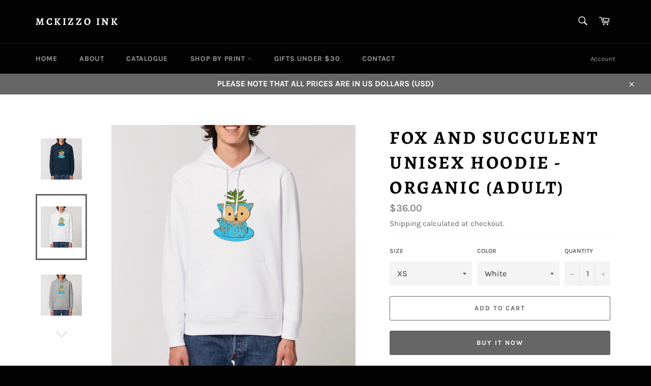

--- FILE ---
content_type: text/html; charset=utf-8
request_url: https://mckizzoink.com/collections/fox-and-succulent/products/fox-and-succulent-unisex-hoodie-organic-drummer-adult
body_size: 28669
content:
<!doctype html>
<html class="no-js" lang="en">
<head>
<meta name="p:domain_verify" content="b3a116df9b7a1c0432d02a5d1d37f05d"/>
<meta name="facebook-domain-verification" content="uvgisgwmdnvg451ztodz74oilxmwsj" /> 
  <meta charset="utf-8">
  <meta http-equiv="X-UA-Compatible" content="IE=edge,chrome=1">
  <meta name="viewport" content="width=device-width,initial-scale=1">
  <meta name="theme-color" content="#030303">

  
    <link rel="shortcut icon" href="//mckizzoink.com/cdn/shop/files/FC252797-1066-407B-894C-F336EAAE9E0A_32x32.png?v=1613641620" type="image/png">
  

  <link rel="canonical" href="https://mckizzoink.com/products/fox-and-succulent-unisex-hoodie-organic-drummer-adult">
  <title>
  Fox and Succulent Unisex Hoodie - Organic (Adult) &ndash; McKizzo Ink
  </title>

  
    <meta name="description" content="- High quality (280 G/M²)- Available sizes: XS to XXL- Available colors: white, navy blue, heather grey, burgundy and black- 85% Organic ring-spun combed cotton, 15% Recycled Polyester SIZES  (cm) XS S M L XL XXL Half Chest 49 51.5 54 57 60 63 Body Length 63 66 70 72 74 76">
  

  <!-- /snippets/social-meta-tags.liquid -->




<meta property="og:site_name" content="McKizzo Ink">
<meta property="og:url" content="https://mckizzoink.com/products/fox-and-succulent-unisex-hoodie-organic-drummer-adult">
<meta property="og:title" content="Fox and Succulent Unisex Hoodie - Organic (Adult)">
<meta property="og:type" content="product">
<meta property="og:description" content="- High quality (280 G/M²)- Available sizes: XS to XXL- Available colors: white, navy blue, heather grey, burgundy and black- 85% Organic ring-spun combed cotton, 15% Recycled Polyester SIZES  (cm) XS S M L XL XXL Half Chest 49 51.5 54 57 60 63 Body Length 63 66 70 72 74 76">

  <meta property="og:price:amount" content="36.00">
  <meta property="og:price:currency" content="USD">

<meta property="og:image" content="http://mckizzoink.com/cdn/shop/products/9027106-Navy1616653193_1200x1200.png?v=1616656117"><meta property="og:image" content="http://mckizzoink.com/cdn/shop/products/9027106-White1616653193_1200x1200.png?v=1616656117"><meta property="og:image" content="http://mckizzoink.com/cdn/shop/products/9027106-Grey1616653193_1200x1200.png?v=1616656117">
<meta property="og:image:secure_url" content="https://mckizzoink.com/cdn/shop/products/9027106-Navy1616653193_1200x1200.png?v=1616656117"><meta property="og:image:secure_url" content="https://mckizzoink.com/cdn/shop/products/9027106-White1616653193_1200x1200.png?v=1616656117"><meta property="og:image:secure_url" content="https://mckizzoink.com/cdn/shop/products/9027106-Grey1616653193_1200x1200.png?v=1616656117">


  <meta name="twitter:site" content="@mckizzoink">

<meta name="twitter:card" content="summary_large_image">
<meta name="twitter:title" content="Fox and Succulent Unisex Hoodie - Organic (Adult)">
<meta name="twitter:description" content="- High quality (280 G/M²)- Available sizes: XS to XXL- Available colors: white, navy blue, heather grey, burgundy and black- 85% Organic ring-spun combed cotton, 15% Recycled Polyester SIZES  (cm) XS S M L XL XXL Half Chest 49 51.5 54 57 60 63 Body Length 63 66 70 72 74 76">


  <script>
    document.documentElement.className = document.documentElement.className.replace('no-js', 'js');
  </script>

  <link href="//mckizzoink.com/cdn/shop/t/3/assets/theme.scss.css?v=60657249054200444281759259867" rel="stylesheet" type="text/css" media="all" />

  <script>
    window.theme = window.theme || {};

    theme.strings = {
      stockAvailable: "1 available",
      addToCart: "Add to Cart",
      soldOut: "Sold Out",
      unavailable: "Unavailable",
      noStockAvailable: "The item could not be added to your cart because there are not enough in stock.",
      willNotShipUntil: "Will not ship until [date]",
      willBeInStockAfter: "Will be in stock after [date]",
      totalCartDiscount: "You're saving [savings]",
      addressError: "Error looking up that address",
      addressNoResults: "No results for that address",
      addressQueryLimit: "You have exceeded the Google API usage limit. Consider upgrading to a \u003ca href=\"https:\/\/developers.google.com\/maps\/premium\/usage-limits\"\u003ePremium Plan\u003c\/a\u003e.",
      authError: "There was a problem authenticating your Google Maps API Key.",
      slideNumber: "Slide [slide_number], current"
    };
  </script>

  <script src="//mckizzoink.com/cdn/shop/t/3/assets/lazysizes.min.js?v=56045284683979784691609349848" async="async"></script>

  

  <script src="//mckizzoink.com/cdn/shop/t/3/assets/vendor.js?v=59352919779726365461609349849" defer="defer"></script>

  
    <script>
      window.theme = window.theme || {};
      theme.moneyFormat = "${{amount}}";
    </script>
  

  <script src="//mckizzoink.com/cdn/shop/t/3/assets/theme.js?v=171366231195154451781609349849" defer="defer"></script>

  <script>window.performance && window.performance.mark && window.performance.mark('shopify.content_for_header.start');</script><meta name="google-site-verification" content="8LT6Z5AWcXHF3COyfiyyGp_-NYGdhK1-dPlMXlvFvoY">
<meta id="shopify-digital-wallet" name="shopify-digital-wallet" content="/52258701509/digital_wallets/dialog">
<meta name="shopify-checkout-api-token" content="8a984f5dd77ba70c119f69e55d795820">
<meta id="in-context-paypal-metadata" data-shop-id="52258701509" data-venmo-supported="false" data-environment="production" data-locale="en_US" data-paypal-v4="true" data-currency="USD">
<link rel="alternate" type="application/json+oembed" href="https://mckizzoink.com/products/fox-and-succulent-unisex-hoodie-organic-drummer-adult.oembed">
<script async="async" src="/checkouts/internal/preloads.js?locale=en-US"></script>
<script id="shopify-features" type="application/json">{"accessToken":"8a984f5dd77ba70c119f69e55d795820","betas":["rich-media-storefront-analytics"],"domain":"mckizzoink.com","predictiveSearch":true,"shopId":52258701509,"locale":"en"}</script>
<script>var Shopify = Shopify || {};
Shopify.shop = "mckizzoink.myshopify.com";
Shopify.locale = "en";
Shopify.currency = {"active":"USD","rate":"1.0"};
Shopify.country = "US";
Shopify.theme = {"name":"Venture","id":117580431557,"schema_name":"Venture","schema_version":"12.2.1","theme_store_id":775,"role":"main"};
Shopify.theme.handle = "null";
Shopify.theme.style = {"id":null,"handle":null};
Shopify.cdnHost = "mckizzoink.com/cdn";
Shopify.routes = Shopify.routes || {};
Shopify.routes.root = "/";</script>
<script type="module">!function(o){(o.Shopify=o.Shopify||{}).modules=!0}(window);</script>
<script>!function(o){function n(){var o=[];function n(){o.push(Array.prototype.slice.apply(arguments))}return n.q=o,n}var t=o.Shopify=o.Shopify||{};t.loadFeatures=n(),t.autoloadFeatures=n()}(window);</script>
<script id="shop-js-analytics" type="application/json">{"pageType":"product"}</script>
<script defer="defer" async type="module" src="//mckizzoink.com/cdn/shopifycloud/shop-js/modules/v2/client.init-shop-cart-sync_D0dqhulL.en.esm.js"></script>
<script defer="defer" async type="module" src="//mckizzoink.com/cdn/shopifycloud/shop-js/modules/v2/chunk.common_CpVO7qML.esm.js"></script>
<script type="module">
  await import("//mckizzoink.com/cdn/shopifycloud/shop-js/modules/v2/client.init-shop-cart-sync_D0dqhulL.en.esm.js");
await import("//mckizzoink.com/cdn/shopifycloud/shop-js/modules/v2/chunk.common_CpVO7qML.esm.js");

  window.Shopify.SignInWithShop?.initShopCartSync?.({"fedCMEnabled":true,"windoidEnabled":true});

</script>
<script>(function() {
  var isLoaded = false;
  function asyncLoad() {
    if (isLoaded) return;
    isLoaded = true;
    var urls = ["https:\/\/883d95281f02d796f8b6-7f0f44eb0f2ceeb9d4fffbe1419aae61.ssl.cf1.rackcdn.com\/teelaunch-scripts.js?shop=mckizzoink.myshopify.com\u0026shop=mckizzoink.myshopify.com","https:\/\/app.teelaunch.com\/sizing-charts-script.js?shop=mckizzoink.myshopify.com","\/\/cdn.shopify.com\/proxy\/2c9829c1dc571dc792032a72fee0820f6dd0a7e0d6cf3f9fd445d38dbbf504fe\/static.cdn.printful.com\/static\/js\/external\/shopify-product-customizer.js?v=0.28\u0026shop=mckizzoink.myshopify.com\u0026sp-cache-control=cHVibGljLCBtYXgtYWdlPTkwMA"];
    for (var i = 0; i < urls.length; i++) {
      var s = document.createElement('script');
      s.type = 'text/javascript';
      s.async = true;
      s.src = urls[i];
      var x = document.getElementsByTagName('script')[0];
      x.parentNode.insertBefore(s, x);
    }
  };
  if(window.attachEvent) {
    window.attachEvent('onload', asyncLoad);
  } else {
    window.addEventListener('load', asyncLoad, false);
  }
})();</script>
<script id="__st">var __st={"a":52258701509,"offset":-18000,"reqid":"cd607ad9-b079-4fa2-ab51-67a8e3711363-1765322303","pageurl":"mckizzoink.com\/collections\/fox-and-succulent\/products\/fox-and-succulent-unisex-hoodie-organic-drummer-adult","u":"1fb6ab7060ae","p":"product","rtyp":"product","rid":6590322344133};</script>
<script>window.ShopifyPaypalV4VisibilityTracking = true;</script>
<script id="captcha-bootstrap">!function(){'use strict';const t='contact',e='account',n='new_comment',o=[[t,t],['blogs',n],['comments',n],[t,'customer']],c=[[e,'customer_login'],[e,'guest_login'],[e,'recover_customer_password'],[e,'create_customer']],r=t=>t.map((([t,e])=>`form[action*='/${t}']:not([data-nocaptcha='true']) input[name='form_type'][value='${e}']`)).join(','),a=t=>()=>t?[...document.querySelectorAll(t)].map((t=>t.form)):[];function s(){const t=[...o],e=r(t);return a(e)}const i='password',u='form_key',d=['recaptcha-v3-token','g-recaptcha-response','h-captcha-response',i],f=()=>{try{return window.sessionStorage}catch{return}},m='__shopify_v',_=t=>t.elements[u];function p(t,e,n=!1){try{const o=window.sessionStorage,c=JSON.parse(o.getItem(e)),{data:r}=function(t){const{data:e,action:n}=t;return t[m]||n?{data:e,action:n}:{data:t,action:n}}(c);for(const[e,n]of Object.entries(r))t.elements[e]&&(t.elements[e].value=n);n&&o.removeItem(e)}catch(o){console.error('form repopulation failed',{error:o})}}const l='form_type',E='cptcha';function T(t){t.dataset[E]=!0}const w=window,h=w.document,L='Shopify',v='ce_forms',y='captcha';let A=!1;((t,e)=>{const n=(g='f06e6c50-85a8-45c8-87d0-21a2b65856fe',I='https://cdn.shopify.com/shopifycloud/storefront-forms-hcaptcha/ce_storefront_forms_captcha_hcaptcha.v1.5.2.iife.js',D={infoText:'Protected by hCaptcha',privacyText:'Privacy',termsText:'Terms'},(t,e,n)=>{const o=w[L][v],c=o.bindForm;if(c)return c(t,g,e,D).then(n);var r;o.q.push([[t,g,e,D],n]),r=I,A||(h.body.append(Object.assign(h.createElement('script'),{id:'captcha-provider',async:!0,src:r})),A=!0)});var g,I,D;w[L]=w[L]||{},w[L][v]=w[L][v]||{},w[L][v].q=[],w[L][y]=w[L][y]||{},w[L][y].protect=function(t,e){n(t,void 0,e),T(t)},Object.freeze(w[L][y]),function(t,e,n,w,h,L){const[v,y,A,g]=function(t,e,n){const i=e?o:[],u=t?c:[],d=[...i,...u],f=r(d),m=r(i),_=r(d.filter((([t,e])=>n.includes(e))));return[a(f),a(m),a(_),s()]}(w,h,L),I=t=>{const e=t.target;return e instanceof HTMLFormElement?e:e&&e.form},D=t=>v().includes(t);t.addEventListener('submit',(t=>{const e=I(t);if(!e)return;const n=D(e)&&!e.dataset.hcaptchaBound&&!e.dataset.recaptchaBound,o=_(e),c=g().includes(e)&&(!o||!o.value);(n||c)&&t.preventDefault(),c&&!n&&(function(t){try{if(!f())return;!function(t){const e=f();if(!e)return;const n=_(t);if(!n)return;const o=n.value;o&&e.removeItem(o)}(t);const e=Array.from(Array(32),(()=>Math.random().toString(36)[2])).join('');!function(t,e){_(t)||t.append(Object.assign(document.createElement('input'),{type:'hidden',name:u})),t.elements[u].value=e}(t,e),function(t,e){const n=f();if(!n)return;const o=[...t.querySelectorAll(`input[type='${i}']`)].map((({name:t})=>t)),c=[...d,...o],r={};for(const[a,s]of new FormData(t).entries())c.includes(a)||(r[a]=s);n.setItem(e,JSON.stringify({[m]:1,action:t.action,data:r}))}(t,e)}catch(e){console.error('failed to persist form',e)}}(e),e.submit())}));const S=(t,e)=>{t&&!t.dataset[E]&&(n(t,e.some((e=>e===t))),T(t))};for(const o of['focusin','change'])t.addEventListener(o,(t=>{const e=I(t);D(e)&&S(e,y())}));const B=e.get('form_key'),M=e.get(l),P=B&&M;t.addEventListener('DOMContentLoaded',(()=>{const t=y();if(P)for(const e of t)e.elements[l].value===M&&p(e,B);[...new Set([...A(),...v().filter((t=>'true'===t.dataset.shopifyCaptcha))])].forEach((e=>S(e,t)))}))}(h,new URLSearchParams(w.location.search),n,t,e,['guest_login'])})(!0,!0)}();</script>
<script integrity="sha256-52AcMU7V7pcBOXWImdc/TAGTFKeNjmkeM1Pvks/DTgc=" data-source-attribution="shopify.loadfeatures" defer="defer" src="//mckizzoink.com/cdn/shopifycloud/storefront/assets/storefront/load_feature-81c60534.js" crossorigin="anonymous"></script>
<script data-source-attribution="shopify.dynamic_checkout.dynamic.init">var Shopify=Shopify||{};Shopify.PaymentButton=Shopify.PaymentButton||{isStorefrontPortableWallets:!0,init:function(){window.Shopify.PaymentButton.init=function(){};var t=document.createElement("script");t.src="https://mckizzoink.com/cdn/shopifycloud/portable-wallets/latest/portable-wallets.en.js",t.type="module",document.head.appendChild(t)}};
</script>
<script data-source-attribution="shopify.dynamic_checkout.buyer_consent">
  function portableWalletsHideBuyerConsent(e){var t=document.getElementById("shopify-buyer-consent"),n=document.getElementById("shopify-subscription-policy-button");t&&n&&(t.classList.add("hidden"),t.setAttribute("aria-hidden","true"),n.removeEventListener("click",e))}function portableWalletsShowBuyerConsent(e){var t=document.getElementById("shopify-buyer-consent"),n=document.getElementById("shopify-subscription-policy-button");t&&n&&(t.classList.remove("hidden"),t.removeAttribute("aria-hidden"),n.addEventListener("click",e))}window.Shopify?.PaymentButton&&(window.Shopify.PaymentButton.hideBuyerConsent=portableWalletsHideBuyerConsent,window.Shopify.PaymentButton.showBuyerConsent=portableWalletsShowBuyerConsent);
</script>
<script>
  function portableWalletsCleanup(e){e&&e.src&&console.error("Failed to load portable wallets script "+e.src);var t=document.querySelectorAll("shopify-accelerated-checkout .shopify-payment-button__skeleton, shopify-accelerated-checkout-cart .wallet-cart-button__skeleton"),e=document.getElementById("shopify-buyer-consent");for(let e=0;e<t.length;e++)t[e].remove();e&&e.remove()}function portableWalletsNotLoadedAsModule(e){e instanceof ErrorEvent&&"string"==typeof e.message&&e.message.includes("import.meta")&&"string"==typeof e.filename&&e.filename.includes("portable-wallets")&&(window.removeEventListener("error",portableWalletsNotLoadedAsModule),window.Shopify.PaymentButton.failedToLoad=e,"loading"===document.readyState?document.addEventListener("DOMContentLoaded",window.Shopify.PaymentButton.init):window.Shopify.PaymentButton.init())}window.addEventListener("error",portableWalletsNotLoadedAsModule);
</script>

<script type="module" src="https://mckizzoink.com/cdn/shopifycloud/portable-wallets/latest/portable-wallets.en.js" onError="portableWalletsCleanup(this)" crossorigin="anonymous"></script>
<script nomodule>
  document.addEventListener("DOMContentLoaded", portableWalletsCleanup);
</script>

<link id="shopify-accelerated-checkout-styles" rel="stylesheet" media="screen" href="https://mckizzoink.com/cdn/shopifycloud/portable-wallets/latest/accelerated-checkout-backwards-compat.css" crossorigin="anonymous">
<style id="shopify-accelerated-checkout-cart">
        #shopify-buyer-consent {
  margin-top: 1em;
  display: inline-block;
  width: 100%;
}

#shopify-buyer-consent.hidden {
  display: none;
}

#shopify-subscription-policy-button {
  background: none;
  border: none;
  padding: 0;
  text-decoration: underline;
  font-size: inherit;
  cursor: pointer;
}

#shopify-subscription-policy-button::before {
  box-shadow: none;
}

      </style>

<script>window.performance && window.performance.mark && window.performance.mark('shopify.content_for_header.end');</script>
  
<!-- Start of Judge.me Core -->
<link rel="dns-prefetch" href="https://cdn.judge.me/">
<script data-cfasync='false' class='jdgm-settings-script'>window.jdgmSettings={"pagination":5,"disable_web_reviews":false,"badge_no_review_text":"No reviews","badge_n_reviews_text":"{{ n }} review/reviews","badge_star_color":"#11e239","hide_badge_preview_if_no_reviews":true,"badge_hide_text":false,"enforce_center_preview_badge":false,"widget_title":"Customer Reviews","widget_open_form_text":"Write a review","widget_close_form_text":"Cancel review","widget_refresh_page_text":"Refresh page","widget_summary_text":"Based on {{ number_of_reviews }} review/reviews","widget_no_review_text":"Be the first to write a review","widget_name_field_text":"Name","widget_verified_name_field_text":"Verified Name (public)","widget_name_placeholder_text":"Enter your name (public)","widget_required_field_error_text":"This field is required.","widget_email_field_text":"Email","widget_verified_email_field_text":"Verified Email (private, can not be edited)","widget_email_placeholder_text":"Enter your email (private)","widget_email_field_error_text":"Please enter a valid email address.","widget_rating_field_text":"Rating","widget_review_title_field_text":"Review Title","widget_review_title_placeholder_text":"Give your review a title","widget_review_body_field_text":"Review","widget_review_body_placeholder_text":"Write your comments here","widget_pictures_field_text":"Picture/Video (optional)","widget_submit_review_text":"Submit Review","widget_submit_verified_review_text":"Submit Verified Review","widget_submit_success_msg_with_auto_publish":"Thank you! Please refresh the page in a few moments to see your review. You can remove or edit your review by logging into \u003ca href='https://judge.me/login' target='_blank' rel='nofollow noopener'\u003eJudge.me\u003c/a\u003e","widget_submit_success_msg_no_auto_publish":"Thank you! Your review will be published as soon as it is approved by the shop admin. You can remove or edit your review by logging into \u003ca href='https://judge.me/login' target='_blank' rel='nofollow noopener'\u003eJudge.me\u003c/a\u003e","widget_show_default_reviews_out_of_total_text":"Showing {{ n_reviews_shown }} out of {{ n_reviews }} reviews.","widget_show_all_link_text":"Show all","widget_show_less_link_text":"Show less","widget_author_said_text":"{{ reviewer_name }} said:","widget_days_text":"{{ n }} days ago","widget_weeks_text":"{{ n }} week/weeks ago","widget_months_text":"{{ n }} month/months ago","widget_years_text":"{{ n }} year/years ago","widget_yesterday_text":"Yesterday","widget_today_text":"Today","widget_replied_text":"\u003e\u003e {{ shop_name }} replied:","widget_read_more_text":"Read more","widget_rating_filter_see_all_text":"See all reviews","widget_sorting_most_recent_text":"Most Recent","widget_sorting_highest_rating_text":"Highest Rating","widget_sorting_lowest_rating_text":"Lowest Rating","widget_sorting_with_pictures_text":"Only Pictures","widget_sorting_most_helpful_text":"Most Helpful","widget_open_question_form_text":"Ask a question","widget_reviews_subtab_text":"Reviews","widget_questions_subtab_text":"Questions","widget_question_label_text":"Question","widget_answer_label_text":"Answer","widget_question_placeholder_text":"Write your question here","widget_submit_question_text":"Submit Question","widget_question_submit_success_text":"Thank you for your question! We will notify you once it gets answered.","widget_star_color":"#11e239","verified_badge_text":"Verified","verified_badge_placement":"left-of-reviewer-name","widget_hide_border":false,"widget_social_share":false,"all_reviews_include_out_of_store_products":true,"all_reviews_out_of_store_text":"(out of store)","all_reviews_product_name_prefix_text":"about","enable_review_pictures":true,"review_date_format":"dd/mm/yyyy","widget_product_reviews_subtab_text":"Product Reviews","widget_shop_reviews_subtab_text":"Shop Reviews","widget_sorting_pictures_first_text":"Pictures First","floating_tab_button_name":"★ Judge.me Reviews","floating_tab_title":"Let customers speak for us","floating_tab_url":"","floating_tab_url_enabled":false,"all_reviews_text_badge_text":"Customers rate us {{ shop.metafields.judgeme.all_reviews_rating | round: 1 }}/5 based on {{ shop.metafields.judgeme.all_reviews_count }} reviews.","all_reviews_text_badge_text_branded_style":"{{ shop.metafields.judgeme.all_reviews_rating | round: 1 }} out of 5 stars based on {{ shop.metafields.judgeme.all_reviews_count }} reviews","all_reviews_text_badge_url":"","featured_carousel_title":"Let customers speak for us","featured_carousel_count_text":"from {{ n }} reviews","featured_carousel_url":"","verified_count_badge_url":"","widget_star_use_custom_color":true,"picture_reminder_submit_button":"Upload Pictures","enable_review_videos":true,"widget_sorting_videos_first_text":"Videos First","widget_review_pending_text":"Pending","remove_microdata_snippet":false,"preview_badge_no_question_text":"No questions","preview_badge_n_question_text":"{{ number_of_questions }} question/questions","widget_search_bar_placeholder":"Search reviews","widget_sorting_verified_only_text":"Verified only","featured_carousel_more_reviews_button_text":"Read more reviews","featured_carousel_view_product_button_text":"View product","all_reviews_page_load_more_text":"Load More Reviews","widget_public_name_text":"displayed publicly like","default_reviewer_name_has_non_latin":true,"widget_reviewer_anonymous":"Anonymous","medals_widget_title":"Judge.me Review Medals","widget_invalid_yt_video_url_error_text":"Not a YouTube video URL","widget_max_length_field_error_text":"Please enter no more than {0} characters.","widget_verified_by_shop_text":"Verified by Shop","widget_load_with_code_splitting":true,"widget_ugc_title":"Made by us, Shared by you","widget_ugc_subtitle":"Tag us to see your picture featured in our page","widget_ugc_primary_button_text":"Buy Now","widget_ugc_secondary_button_text":"Load More","widget_ugc_reviews_button_text":"View Reviews","widget_rating_metafield_value_type":true,"widget_summary_average_rating_text":"{{ average_rating }} out of 5","widget_media_grid_title":"Customer photos \u0026 videos","widget_media_grid_see_more_text":"See more","widget_verified_by_judgeme_text":"Verified by Judge.me","widget_verified_by_judgeme_text_in_store_medals":"Verified by Judge.me","widget_media_field_exceed_quantity_message":"Sorry, we can only accept {{ max_media }} for one review.","widget_media_field_exceed_limit_message":"{{ file_name }} is too large, please select a {{ media_type }} less than {{ size_limit }}MB.","widget_review_submitted_text":"Review Submitted!","widget_question_submitted_text":"Question Submitted!","widget_close_form_text_question":"Cancel","widget_write_your_answer_here_text":"Write your answer here","widget_show_collected_by_judgeme":false,"widget_collected_by_judgeme_text":"collected by Judge.me","widget_load_more_text":"Load More","widget_full_review_text":"Full Review","widget_read_more_reviews_text":"Read More Reviews","widget_read_questions_text":"Read Questions","widget_questions_and_answers_text":"Questions \u0026 Answers","widget_verified_by_text":"Verified by","widget_number_of_reviews_text":"{{ number_of_reviews }} reviews","widget_back_button_text":"Back","widget_next_button_text":"Next","widget_custom_forms_filter_button":"Filters","custom_forms_style":"vertical","how_reviews_are_collected":"How reviews are collected?","widget_gdpr_statement":"How we use your data: We’ll only contact you about the review you left, and only if necessary. By submitting your review, you agree to Judge.me’s \u003ca href='https://judge.me/terms' target='_blank' rel='nofollow noopener'\u003eterms\u003c/a\u003e, \u003ca href='https://judge.me/privacy' target='_blank' rel='nofollow noopener'\u003eprivacy\u003c/a\u003e and \u003ca href='https://judge.me/content-policy' target='_blank' rel='nofollow noopener'\u003econtent\u003c/a\u003e policies.","preview_badge_collection_page_install_preference":true,"preview_badge_product_page_install_preference":true,"review_widget_best_location":true,"platform":"shopify","branding_url":"https://judge.me/reviews","branding_text":"Powered by Judge.me","locale":"en","reply_name":"McKizzo Ink","widget_version":"2.1","footer":true,"autopublish":true,"review_dates":true,"enable_custom_form":false,"can_be_branded":false};</script> <style class='jdgm-settings-style'>.jdgm-xx{left:0}:not(.jdgm-prev-badge__stars)>.jdgm-star{color:#11e239}.jdgm-histogram .jdgm-star.jdgm-star{color:#11e239}.jdgm-preview-badge .jdgm-star.jdgm-star{color:#11e239}.jdgm-prev-badge[data-average-rating='0.00']{display:none !important}.jdgm-author-all-initials{display:none !important}.jdgm-author-last-initial{display:none !important}.jdgm-rev-widg__title{visibility:hidden}.jdgm-rev-widg__summary-text{visibility:hidden}.jdgm-prev-badge__text{visibility:hidden}.jdgm-rev__replier:before{content:'mckizzoink.com'}.jdgm-rev__prod-link-prefix:before{content:'about'}.jdgm-rev__out-of-store-text:before{content:'(out of store)'}@media only screen and (min-width: 768px){.jdgm-rev__pics .jdgm-rev_all-rev-page-picture-separator,.jdgm-rev__pics .jdgm-rev__product-picture{display:none}}@media only screen and (max-width: 768px){.jdgm-rev__pics .jdgm-rev_all-rev-page-picture-separator,.jdgm-rev__pics .jdgm-rev__product-picture{display:none}}.jdgm-preview-badge[data-template="index"]{display:none !important}.jdgm-verified-count-badget[data-from-snippet="true"]{display:none !important}.jdgm-carousel-wrapper[data-from-snippet="true"]{display:none !important}.jdgm-all-reviews-text[data-from-snippet="true"]{display:none !important}.jdgm-medals-section[data-from-snippet="true"]{display:none !important}.jdgm-ugc-media-wrapper[data-from-snippet="true"]{display:none !important}
</style>

  
  
  
  <style class='jdgm-miracle-styles'>
  @-webkit-keyframes jdgm-spin{0%{-webkit-transform:rotate(0deg);-ms-transform:rotate(0deg);transform:rotate(0deg)}100%{-webkit-transform:rotate(359deg);-ms-transform:rotate(359deg);transform:rotate(359deg)}}@keyframes jdgm-spin{0%{-webkit-transform:rotate(0deg);-ms-transform:rotate(0deg);transform:rotate(0deg)}100%{-webkit-transform:rotate(359deg);-ms-transform:rotate(359deg);transform:rotate(359deg)}}@font-face{font-family:'JudgemeStar';src:url("[data-uri]") format("woff");font-weight:normal;font-style:normal}.jdgm-star{font-family:'JudgemeStar';display:inline !important;text-decoration:none !important;padding:0 4px 0 0 !important;margin:0 !important;font-weight:bold;opacity:1;-webkit-font-smoothing:antialiased;-moz-osx-font-smoothing:grayscale}.jdgm-star:hover{opacity:1}.jdgm-star:last-of-type{padding:0 !important}.jdgm-star.jdgm--on:before{content:"\e000"}.jdgm-star.jdgm--off:before{content:"\e001"}.jdgm-star.jdgm--half:before{content:"\e002"}.jdgm-widget *{margin:0;line-height:1.4;-webkit-box-sizing:border-box;-moz-box-sizing:border-box;box-sizing:border-box;-webkit-overflow-scrolling:touch}.jdgm-hidden{display:none !important;visibility:hidden !important}.jdgm-temp-hidden{display:none}.jdgm-spinner{width:40px;height:40px;margin:auto;border-radius:50%;border-top:2px solid #eee;border-right:2px solid #eee;border-bottom:2px solid #eee;border-left:2px solid #ccc;-webkit-animation:jdgm-spin 0.8s infinite linear;animation:jdgm-spin 0.8s infinite linear}.jdgm-prev-badge{display:block !important}

</style>


  
  
   


<script data-cfasync='false' class='jdgm-script'>
!function(e){window.jdgm=window.jdgm||{},jdgm.CDN_HOST="https://cdn.judge.me/",
jdgm.docReady=function(d){(e.attachEvent?"complete"===e.readyState:"loading"!==e.readyState)?
setTimeout(d,0):e.addEventListener("DOMContentLoaded",d)},jdgm.loadCSS=function(d,t,o,s){
!o&&jdgm.loadCSS.requestedUrls.indexOf(d)>=0||(jdgm.loadCSS.requestedUrls.push(d),
(s=e.createElement("link")).rel="stylesheet",s.class="jdgm-stylesheet",s.media="nope!",
s.href=d,s.onload=function(){this.media="all",t&&setTimeout(t)},e.body.appendChild(s))},
jdgm.loadCSS.requestedUrls=[],jdgm.loadJS=function(e,d){var t=new XMLHttpRequest;
t.onreadystatechange=function(){4===t.readyState&&(Function(t.response)(),d&&d(t.response))},
t.open("GET",e),t.send()},jdgm.docReady((function(){(window.jdgmLoadCSS||e.querySelectorAll(
".jdgm-widget, .jdgm-all-reviews-page").length>0)&&(jdgmSettings.widget_load_with_code_splitting?
parseFloat(jdgmSettings.widget_version)>=3?jdgm.loadCSS(jdgm.CDN_HOST+"widget_v3/base.css"):
jdgm.loadCSS(jdgm.CDN_HOST+"widget/base.css"):jdgm.loadCSS(jdgm.CDN_HOST+"shopify_v2.css"),
jdgm.loadJS(jdgm.CDN_HOST+"loader.js"))}))}(document);
</script>

<noscript><link rel="stylesheet" type="text/css" media="all" href="https://cdn.judge.me/shopify_v2.css"></noscript>
<!-- End of Judge.me Core -->


<link href="https://monorail-edge.shopifysvc.com" rel="dns-prefetch">
<script>(function(){if ("sendBeacon" in navigator && "performance" in window) {try {var session_token_from_headers = performance.getEntriesByType('navigation')[0].serverTiming.find(x => x.name == '_s').description;} catch {var session_token_from_headers = undefined;}var session_cookie_matches = document.cookie.match(/_shopify_s=([^;]*)/);var session_token_from_cookie = session_cookie_matches && session_cookie_matches.length === 2 ? session_cookie_matches[1] : "";var session_token = session_token_from_headers || session_token_from_cookie || "";function handle_abandonment_event(e) {var entries = performance.getEntries().filter(function(entry) {return /monorail-edge.shopifysvc.com/.test(entry.name);});if (!window.abandonment_tracked && entries.length === 0) {window.abandonment_tracked = true;var currentMs = Date.now();var navigation_start = performance.timing.navigationStart;var payload = {shop_id: 52258701509,url: window.location.href,navigation_start,duration: currentMs - navigation_start,session_token,page_type: "product"};window.navigator.sendBeacon("https://monorail-edge.shopifysvc.com/v1/produce", JSON.stringify({schema_id: "online_store_buyer_site_abandonment/1.1",payload: payload,metadata: {event_created_at_ms: currentMs,event_sent_at_ms: currentMs}}));}}window.addEventListener('pagehide', handle_abandonment_event);}}());</script>
<script id="web-pixels-manager-setup">(function e(e,d,r,n,o){if(void 0===o&&(o={}),!Boolean(null===(a=null===(i=window.Shopify)||void 0===i?void 0:i.analytics)||void 0===a?void 0:a.replayQueue)){var i,a;window.Shopify=window.Shopify||{};var t=window.Shopify;t.analytics=t.analytics||{};var s=t.analytics;s.replayQueue=[],s.publish=function(e,d,r){return s.replayQueue.push([e,d,r]),!0};try{self.performance.mark("wpm:start")}catch(e){}var l=function(){var e={modern:/Edge?\/(1{2}[4-9]|1[2-9]\d|[2-9]\d{2}|\d{4,})\.\d+(\.\d+|)|Firefox\/(1{2}[4-9]|1[2-9]\d|[2-9]\d{2}|\d{4,})\.\d+(\.\d+|)|Chrom(ium|e)\/(9{2}|\d{3,})\.\d+(\.\d+|)|(Maci|X1{2}).+ Version\/(15\.\d+|(1[6-9]|[2-9]\d|\d{3,})\.\d+)([,.]\d+|)( \(\w+\)|)( Mobile\/\w+|) Safari\/|Chrome.+OPR\/(9{2}|\d{3,})\.\d+\.\d+|(CPU[ +]OS|iPhone[ +]OS|CPU[ +]iPhone|CPU IPhone OS|CPU iPad OS)[ +]+(15[._]\d+|(1[6-9]|[2-9]\d|\d{3,})[._]\d+)([._]\d+|)|Android:?[ /-](13[3-9]|1[4-9]\d|[2-9]\d{2}|\d{4,})(\.\d+|)(\.\d+|)|Android.+Firefox\/(13[5-9]|1[4-9]\d|[2-9]\d{2}|\d{4,})\.\d+(\.\d+|)|Android.+Chrom(ium|e)\/(13[3-9]|1[4-9]\d|[2-9]\d{2}|\d{4,})\.\d+(\.\d+|)|SamsungBrowser\/([2-9]\d|\d{3,})\.\d+/,legacy:/Edge?\/(1[6-9]|[2-9]\d|\d{3,})\.\d+(\.\d+|)|Firefox\/(5[4-9]|[6-9]\d|\d{3,})\.\d+(\.\d+|)|Chrom(ium|e)\/(5[1-9]|[6-9]\d|\d{3,})\.\d+(\.\d+|)([\d.]+$|.*Safari\/(?![\d.]+ Edge\/[\d.]+$))|(Maci|X1{2}).+ Version\/(10\.\d+|(1[1-9]|[2-9]\d|\d{3,})\.\d+)([,.]\d+|)( \(\w+\)|)( Mobile\/\w+|) Safari\/|Chrome.+OPR\/(3[89]|[4-9]\d|\d{3,})\.\d+\.\d+|(CPU[ +]OS|iPhone[ +]OS|CPU[ +]iPhone|CPU IPhone OS|CPU iPad OS)[ +]+(10[._]\d+|(1[1-9]|[2-9]\d|\d{3,})[._]\d+)([._]\d+|)|Android:?[ /-](13[3-9]|1[4-9]\d|[2-9]\d{2}|\d{4,})(\.\d+|)(\.\d+|)|Mobile Safari.+OPR\/([89]\d|\d{3,})\.\d+\.\d+|Android.+Firefox\/(13[5-9]|1[4-9]\d|[2-9]\d{2}|\d{4,})\.\d+(\.\d+|)|Android.+Chrom(ium|e)\/(13[3-9]|1[4-9]\d|[2-9]\d{2}|\d{4,})\.\d+(\.\d+|)|Android.+(UC? ?Browser|UCWEB|U3)[ /]?(15\.([5-9]|\d{2,})|(1[6-9]|[2-9]\d|\d{3,})\.\d+)\.\d+|SamsungBrowser\/(5\.\d+|([6-9]|\d{2,})\.\d+)|Android.+MQ{2}Browser\/(14(\.(9|\d{2,})|)|(1[5-9]|[2-9]\d|\d{3,})(\.\d+|))(\.\d+|)|K[Aa][Ii]OS\/(3\.\d+|([4-9]|\d{2,})\.\d+)(\.\d+|)/},d=e.modern,r=e.legacy,n=navigator.userAgent;return n.match(d)?"modern":n.match(r)?"legacy":"unknown"}(),u="modern"===l?"modern":"legacy",c=(null!=n?n:{modern:"",legacy:""})[u],f=function(e){return[e.baseUrl,"/wpm","/b",e.hashVersion,"modern"===e.buildTarget?"m":"l",".js"].join("")}({baseUrl:d,hashVersion:r,buildTarget:u}),m=function(e){var d=e.version,r=e.bundleTarget,n=e.surface,o=e.pageUrl,i=e.monorailEndpoint;return{emit:function(e){var a=e.status,t=e.errorMsg,s=(new Date).getTime(),l=JSON.stringify({metadata:{event_sent_at_ms:s},events:[{schema_id:"web_pixels_manager_load/3.1",payload:{version:d,bundle_target:r,page_url:o,status:a,surface:n,error_msg:t},metadata:{event_created_at_ms:s}}]});if(!i)return console&&console.warn&&console.warn("[Web Pixels Manager] No Monorail endpoint provided, skipping logging."),!1;try{return self.navigator.sendBeacon.bind(self.navigator)(i,l)}catch(e){}var u=new XMLHttpRequest;try{return u.open("POST",i,!0),u.setRequestHeader("Content-Type","text/plain"),u.send(l),!0}catch(e){return console&&console.warn&&console.warn("[Web Pixels Manager] Got an unhandled error while logging to Monorail."),!1}}}}({version:r,bundleTarget:l,surface:e.surface,pageUrl:self.location.href,monorailEndpoint:e.monorailEndpoint});try{o.browserTarget=l,function(e){var d=e.src,r=e.async,n=void 0===r||r,o=e.onload,i=e.onerror,a=e.sri,t=e.scriptDataAttributes,s=void 0===t?{}:t,l=document.createElement("script"),u=document.querySelector("head"),c=document.querySelector("body");if(l.async=n,l.src=d,a&&(l.integrity=a,l.crossOrigin="anonymous"),s)for(var f in s)if(Object.prototype.hasOwnProperty.call(s,f))try{l.dataset[f]=s[f]}catch(e){}if(o&&l.addEventListener("load",o),i&&l.addEventListener("error",i),u)u.appendChild(l);else{if(!c)throw new Error("Did not find a head or body element to append the script");c.appendChild(l)}}({src:f,async:!0,onload:function(){if(!function(){var e,d;return Boolean(null===(d=null===(e=window.Shopify)||void 0===e?void 0:e.analytics)||void 0===d?void 0:d.initialized)}()){var d=window.webPixelsManager.init(e)||void 0;if(d){var r=window.Shopify.analytics;r.replayQueue.forEach((function(e){var r=e[0],n=e[1],o=e[2];d.publishCustomEvent(r,n,o)})),r.replayQueue=[],r.publish=d.publishCustomEvent,r.visitor=d.visitor,r.initialized=!0}}},onerror:function(){return m.emit({status:"failed",errorMsg:"".concat(f," has failed to load")})},sri:function(e){var d=/^sha384-[A-Za-z0-9+/=]+$/;return"string"==typeof e&&d.test(e)}(c)?c:"",scriptDataAttributes:o}),m.emit({status:"loading"})}catch(e){m.emit({status:"failed",errorMsg:(null==e?void 0:e.message)||"Unknown error"})}}})({shopId: 52258701509,storefrontBaseUrl: "https://mckizzoink.com",extensionsBaseUrl: "https://extensions.shopifycdn.com/cdn/shopifycloud/web-pixels-manager",monorailEndpoint: "https://monorail-edge.shopifysvc.com/unstable/produce_batch",surface: "storefront-renderer",enabledBetaFlags: ["2dca8a86"],webPixelsConfigList: [{"id":"942276821","configuration":"{\"webPixelName\":\"Judge.me\"}","eventPayloadVersion":"v1","runtimeContext":"STRICT","scriptVersion":"34ad157958823915625854214640f0bf","type":"APP","apiClientId":683015,"privacyPurposes":["ANALYTICS"],"dataSharingAdjustments":{"protectedCustomerApprovalScopes":["read_customer_email","read_customer_name","read_customer_personal_data","read_customer_phone"]}},{"id":"483852501","configuration":"{\"config\":\"{\\\"pixel_id\\\":\\\"G-9TZMPV684H\\\",\\\"target_country\\\":\\\"US\\\",\\\"gtag_events\\\":[{\\\"type\\\":\\\"begin_checkout\\\",\\\"action_label\\\":\\\"G-9TZMPV684H\\\"},{\\\"type\\\":\\\"search\\\",\\\"action_label\\\":\\\"G-9TZMPV684H\\\"},{\\\"type\\\":\\\"view_item\\\",\\\"action_label\\\":[\\\"G-9TZMPV684H\\\",\\\"MC-K1XQQTEYZ7\\\"]},{\\\"type\\\":\\\"purchase\\\",\\\"action_label\\\":[\\\"G-9TZMPV684H\\\",\\\"MC-K1XQQTEYZ7\\\"]},{\\\"type\\\":\\\"page_view\\\",\\\"action_label\\\":[\\\"G-9TZMPV684H\\\",\\\"MC-K1XQQTEYZ7\\\"]},{\\\"type\\\":\\\"add_payment_info\\\",\\\"action_label\\\":\\\"G-9TZMPV684H\\\"},{\\\"type\\\":\\\"add_to_cart\\\",\\\"action_label\\\":\\\"G-9TZMPV684H\\\"}],\\\"enable_monitoring_mode\\\":false}\"}","eventPayloadVersion":"v1","runtimeContext":"OPEN","scriptVersion":"b2a88bafab3e21179ed38636efcd8a93","type":"APP","apiClientId":1780363,"privacyPurposes":[],"dataSharingAdjustments":{"protectedCustomerApprovalScopes":["read_customer_address","read_customer_email","read_customer_name","read_customer_personal_data","read_customer_phone"]}},{"id":"134742229","configuration":"{\"pixel_id\":\"703974763564501\",\"pixel_type\":\"facebook_pixel\",\"metaapp_system_user_token\":\"NO_TOKEN\"}","eventPayloadVersion":"v1","runtimeContext":"OPEN","scriptVersion":"ca16bc87fe92b6042fbaa3acc2fbdaa6","type":"APP","apiClientId":2329312,"privacyPurposes":["ANALYTICS","MARKETING","SALE_OF_DATA"],"dataSharingAdjustments":{"protectedCustomerApprovalScopes":["read_customer_address","read_customer_email","read_customer_name","read_customer_personal_data","read_customer_phone"]}},{"id":"67829973","configuration":"{\"tagID\":\"2614061622261\"}","eventPayloadVersion":"v1","runtimeContext":"STRICT","scriptVersion":"18031546ee651571ed29edbe71a3550b","type":"APP","apiClientId":3009811,"privacyPurposes":["ANALYTICS","MARKETING","SALE_OF_DATA"],"dataSharingAdjustments":{"protectedCustomerApprovalScopes":["read_customer_address","read_customer_email","read_customer_name","read_customer_personal_data","read_customer_phone"]}},{"id":"78414037","eventPayloadVersion":"v1","runtimeContext":"LAX","scriptVersion":"1","type":"CUSTOM","privacyPurposes":["ANALYTICS"],"name":"Google Analytics tag (migrated)"},{"id":"shopify-app-pixel","configuration":"{}","eventPayloadVersion":"v1","runtimeContext":"STRICT","scriptVersion":"0450","apiClientId":"shopify-pixel","type":"APP","privacyPurposes":["ANALYTICS","MARKETING"]},{"id":"shopify-custom-pixel","eventPayloadVersion":"v1","runtimeContext":"LAX","scriptVersion":"0450","apiClientId":"shopify-pixel","type":"CUSTOM","privacyPurposes":["ANALYTICS","MARKETING"]}],isMerchantRequest: false,initData: {"shop":{"name":"McKizzo Ink","paymentSettings":{"currencyCode":"USD"},"myshopifyDomain":"mckizzoink.myshopify.com","countryCode":"CA","storefrontUrl":"https:\/\/mckizzoink.com"},"customer":null,"cart":null,"checkout":null,"productVariants":[{"price":{"amount":36.0,"currencyCode":"USD"},"product":{"title":"Fox and Succulent Unisex Hoodie - Organic (Adult)","vendor":"T-Pop","id":"6590322344133","untranslatedTitle":"Fox and Succulent Unisex Hoodie - Organic (Adult)","url":"\/products\/fox-and-succulent-unisex-hoodie-organic-drummer-adult","type":"Hoodie - DRUMMER - Stanley - DTG"},"id":"39465613721797","image":{"src":"\/\/mckizzoink.com\/cdn\/shop\/products\/9027106-White1616653193.png?v=1616656117"},"sku":"TPO-HOO-STA-DRUM-UNI-BLA-XS","title":"XS \/ White","untranslatedTitle":"XS \/ White"},{"price":{"amount":36.0,"currencyCode":"USD"},"product":{"title":"Fox and Succulent Unisex Hoodie - Organic (Adult)","vendor":"T-Pop","id":"6590322344133","untranslatedTitle":"Fox and Succulent Unisex Hoodie - Organic (Adult)","url":"\/products\/fox-and-succulent-unisex-hoodie-organic-drummer-adult","type":"Hoodie - DRUMMER - Stanley - DTG"},"id":"39465613754565","image":{"src":"\/\/mckizzoink.com\/cdn\/shop\/products\/9027106-Grey1616653193.png?v=1616656117"},"sku":"TPO-HOO-STA-DRUM-UNI-GRI-XS","title":"XS \/ Grey","untranslatedTitle":"XS \/ Grey"},{"price":{"amount":36.0,"currencyCode":"USD"},"product":{"title":"Fox and Succulent Unisex Hoodie - Organic (Adult)","vendor":"T-Pop","id":"6590322344133","untranslatedTitle":"Fox and Succulent Unisex Hoodie - Organic (Adult)","url":"\/products\/fox-and-succulent-unisex-hoodie-organic-drummer-adult","type":"Hoodie - DRUMMER - Stanley - DTG"},"id":"39465613787333","image":{"src":"\/\/mckizzoink.com\/cdn\/shop\/products\/9027106-Navy1616653193.png?v=1616656117"},"sku":"TPO-HOO-STA-DRUM-UNI-NAV-XS","title":"XS \/ Navy","untranslatedTitle":"XS \/ Navy"},{"price":{"amount":36.0,"currencyCode":"USD"},"product":{"title":"Fox and Succulent Unisex Hoodie - Organic (Adult)","vendor":"T-Pop","id":"6590322344133","untranslatedTitle":"Fox and Succulent Unisex Hoodie - Organic (Adult)","url":"\/products\/fox-and-succulent-unisex-hoodie-organic-drummer-adult","type":"Hoodie - DRUMMER - Stanley - DTG"},"id":"39465613820101","image":{"src":"\/\/mckizzoink.com\/cdn\/shop\/products\/9027106-Maroon1616653193.png?v=1616654064"},"sku":"TPO-HOO-STA-DRUM-UNI-BOR-XS","title":"XS \/ Maroon","untranslatedTitle":"XS \/ Maroon"},{"price":{"amount":36.0,"currencyCode":"USD"},"product":{"title":"Fox and Succulent Unisex Hoodie - Organic (Adult)","vendor":"T-Pop","id":"6590322344133","untranslatedTitle":"Fox and Succulent Unisex Hoodie - Organic (Adult)","url":"\/products\/fox-and-succulent-unisex-hoodie-organic-drummer-adult","type":"Hoodie - DRUMMER - Stanley - DTG"},"id":"39465613852869","image":{"src":"\/\/mckizzoink.com\/cdn\/shop\/products\/9027106-Black1616653193.png?v=1616654064"},"sku":"TPO-HOO-STA-DRUM-UNI-NOI-XS","title":"XS \/ Black","untranslatedTitle":"XS \/ Black"},{"price":{"amount":36.0,"currencyCode":"USD"},"product":{"title":"Fox and Succulent Unisex Hoodie - Organic (Adult)","vendor":"T-Pop","id":"6590322344133","untranslatedTitle":"Fox and Succulent Unisex Hoodie - Organic (Adult)","url":"\/products\/fox-and-succulent-unisex-hoodie-organic-drummer-adult","type":"Hoodie - DRUMMER - Stanley - DTG"},"id":"39465613885637","image":{"src":"\/\/mckizzoink.com\/cdn\/shop\/products\/9027106-White1616653193.png?v=1616656117"},"sku":"TPO-HOO-STA-DRUM-UNI-BLA-S","title":"S \/ White","untranslatedTitle":"S \/ White"},{"price":{"amount":36.0,"currencyCode":"USD"},"product":{"title":"Fox and Succulent Unisex Hoodie - Organic (Adult)","vendor":"T-Pop","id":"6590322344133","untranslatedTitle":"Fox and Succulent Unisex Hoodie - Organic (Adult)","url":"\/products\/fox-and-succulent-unisex-hoodie-organic-drummer-adult","type":"Hoodie - DRUMMER - Stanley - DTG"},"id":"39465613918405","image":{"src":"\/\/mckizzoink.com\/cdn\/shop\/products\/9027106-Grey1616653193.png?v=1616656117"},"sku":"TPO-HOO-STA-DRUM-UNI-GRI-S","title":"S \/ Grey","untranslatedTitle":"S \/ Grey"},{"price":{"amount":36.0,"currencyCode":"USD"},"product":{"title":"Fox and Succulent Unisex Hoodie - Organic (Adult)","vendor":"T-Pop","id":"6590322344133","untranslatedTitle":"Fox and Succulent Unisex Hoodie - Organic (Adult)","url":"\/products\/fox-and-succulent-unisex-hoodie-organic-drummer-adult","type":"Hoodie - DRUMMER - Stanley - DTG"},"id":"39465613951173","image":{"src":"\/\/mckizzoink.com\/cdn\/shop\/products\/9027106-Navy1616653193.png?v=1616656117"},"sku":"TPO-HOO-STA-DRUM-UNI-NAV-S","title":"S \/ Navy","untranslatedTitle":"S \/ Navy"},{"price":{"amount":36.0,"currencyCode":"USD"},"product":{"title":"Fox and Succulent Unisex Hoodie - Organic (Adult)","vendor":"T-Pop","id":"6590322344133","untranslatedTitle":"Fox and Succulent Unisex Hoodie - Organic (Adult)","url":"\/products\/fox-and-succulent-unisex-hoodie-organic-drummer-adult","type":"Hoodie - DRUMMER - Stanley - DTG"},"id":"39465613983941","image":{"src":"\/\/mckizzoink.com\/cdn\/shop\/products\/9027106-Maroon1616653193.png?v=1616654064"},"sku":"TPO-HOO-STA-DRUM-UNI-BOR-S","title":"S \/ Maroon","untranslatedTitle":"S \/ Maroon"},{"price":{"amount":36.0,"currencyCode":"USD"},"product":{"title":"Fox and Succulent Unisex Hoodie - Organic (Adult)","vendor":"T-Pop","id":"6590322344133","untranslatedTitle":"Fox and Succulent Unisex Hoodie - Organic (Adult)","url":"\/products\/fox-and-succulent-unisex-hoodie-organic-drummer-adult","type":"Hoodie - DRUMMER - Stanley - DTG"},"id":"39465614016709","image":{"src":"\/\/mckizzoink.com\/cdn\/shop\/products\/9027106-Black1616653193.png?v=1616654064"},"sku":"TPO-HOO-STA-DRUM-UNI-NOI-S","title":"S \/ Black","untranslatedTitle":"S \/ Black"},{"price":{"amount":36.0,"currencyCode":"USD"},"product":{"title":"Fox and Succulent Unisex Hoodie - Organic (Adult)","vendor":"T-Pop","id":"6590322344133","untranslatedTitle":"Fox and Succulent Unisex Hoodie - Organic (Adult)","url":"\/products\/fox-and-succulent-unisex-hoodie-organic-drummer-adult","type":"Hoodie - DRUMMER - Stanley - DTG"},"id":"39465614049477","image":{"src":"\/\/mckizzoink.com\/cdn\/shop\/products\/9027106-White1616653193.png?v=1616656117"},"sku":"TPO-HOO-STA-DRUM-UNI-BLA-M","title":"M \/ White","untranslatedTitle":"M \/ White"},{"price":{"amount":36.0,"currencyCode":"USD"},"product":{"title":"Fox and Succulent Unisex Hoodie - Organic (Adult)","vendor":"T-Pop","id":"6590322344133","untranslatedTitle":"Fox and Succulent Unisex Hoodie - Organic (Adult)","url":"\/products\/fox-and-succulent-unisex-hoodie-organic-drummer-adult","type":"Hoodie - DRUMMER - Stanley - DTG"},"id":"39465614082245","image":{"src":"\/\/mckizzoink.com\/cdn\/shop\/products\/9027106-Grey1616653193.png?v=1616656117"},"sku":"TPO-HOO-STA-DRUM-UNI-GRI-M","title":"M \/ Grey","untranslatedTitle":"M \/ Grey"},{"price":{"amount":36.0,"currencyCode":"USD"},"product":{"title":"Fox and Succulent Unisex Hoodie - Organic (Adult)","vendor":"T-Pop","id":"6590322344133","untranslatedTitle":"Fox and Succulent Unisex Hoodie - Organic (Adult)","url":"\/products\/fox-and-succulent-unisex-hoodie-organic-drummer-adult","type":"Hoodie - DRUMMER - Stanley - DTG"},"id":"39465614115013","image":{"src":"\/\/mckizzoink.com\/cdn\/shop\/products\/9027106-Navy1616653193.png?v=1616656117"},"sku":"TPO-HOO-STA-DRUM-UNI-NAV-M","title":"M \/ Navy","untranslatedTitle":"M \/ Navy"},{"price":{"amount":36.0,"currencyCode":"USD"},"product":{"title":"Fox and Succulent Unisex Hoodie - Organic (Adult)","vendor":"T-Pop","id":"6590322344133","untranslatedTitle":"Fox and Succulent Unisex Hoodie - Organic (Adult)","url":"\/products\/fox-and-succulent-unisex-hoodie-organic-drummer-adult","type":"Hoodie - DRUMMER - Stanley - DTG"},"id":"39465614147781","image":{"src":"\/\/mckizzoink.com\/cdn\/shop\/products\/9027106-Maroon1616653193.png?v=1616654064"},"sku":"TPO-HOO-STA-DRUM-UNI-BOR-M","title":"M \/ Maroon","untranslatedTitle":"M \/ Maroon"},{"price":{"amount":36.0,"currencyCode":"USD"},"product":{"title":"Fox and Succulent Unisex Hoodie - Organic (Adult)","vendor":"T-Pop","id":"6590322344133","untranslatedTitle":"Fox and Succulent Unisex Hoodie - Organic (Adult)","url":"\/products\/fox-and-succulent-unisex-hoodie-organic-drummer-adult","type":"Hoodie - DRUMMER - Stanley - DTG"},"id":"39465614180549","image":{"src":"\/\/mckizzoink.com\/cdn\/shop\/products\/9027106-Black1616653193.png?v=1616654064"},"sku":"TPO-HOO-STA-DRUM-UNI-NOI-M","title":"M \/ Black","untranslatedTitle":"M \/ Black"},{"price":{"amount":36.0,"currencyCode":"USD"},"product":{"title":"Fox and Succulent Unisex Hoodie - Organic (Adult)","vendor":"T-Pop","id":"6590322344133","untranslatedTitle":"Fox and Succulent Unisex Hoodie - Organic (Adult)","url":"\/products\/fox-and-succulent-unisex-hoodie-organic-drummer-adult","type":"Hoodie - DRUMMER - Stanley - DTG"},"id":"39465614213317","image":{"src":"\/\/mckizzoink.com\/cdn\/shop\/products\/9027106-White1616653193.png?v=1616656117"},"sku":"TPO-HOO-STA-DRUM-UNI-BLA-L","title":"L \/ White","untranslatedTitle":"L \/ White"},{"price":{"amount":36.0,"currencyCode":"USD"},"product":{"title":"Fox and Succulent Unisex Hoodie - Organic (Adult)","vendor":"T-Pop","id":"6590322344133","untranslatedTitle":"Fox and Succulent Unisex Hoodie - Organic (Adult)","url":"\/products\/fox-and-succulent-unisex-hoodie-organic-drummer-adult","type":"Hoodie - DRUMMER - Stanley - DTG"},"id":"39465614246085","image":{"src":"\/\/mckizzoink.com\/cdn\/shop\/products\/9027106-Grey1616653193.png?v=1616656117"},"sku":"TPO-HOO-STA-DRUM-UNI-GRI-L","title":"L \/ Grey","untranslatedTitle":"L \/ Grey"},{"price":{"amount":36.0,"currencyCode":"USD"},"product":{"title":"Fox and Succulent Unisex Hoodie - Organic (Adult)","vendor":"T-Pop","id":"6590322344133","untranslatedTitle":"Fox and Succulent Unisex Hoodie - Organic (Adult)","url":"\/products\/fox-and-succulent-unisex-hoodie-organic-drummer-adult","type":"Hoodie - DRUMMER - Stanley - DTG"},"id":"39465614278853","image":{"src":"\/\/mckizzoink.com\/cdn\/shop\/products\/9027106-Navy1616653193.png?v=1616656117"},"sku":"TPO-HOO-STA-DRUM-UNI-NAV-L","title":"L \/ Navy","untranslatedTitle":"L \/ Navy"},{"price":{"amount":36.0,"currencyCode":"USD"},"product":{"title":"Fox and Succulent Unisex Hoodie - Organic (Adult)","vendor":"T-Pop","id":"6590322344133","untranslatedTitle":"Fox and Succulent Unisex Hoodie - Organic (Adult)","url":"\/products\/fox-and-succulent-unisex-hoodie-organic-drummer-adult","type":"Hoodie - DRUMMER - Stanley - DTG"},"id":"39465614311621","image":{"src":"\/\/mckizzoink.com\/cdn\/shop\/products\/9027106-Maroon1616653193.png?v=1616654064"},"sku":"TPO-HOO-STA-DRUM-UNI-BOR-L","title":"L \/ Maroon","untranslatedTitle":"L \/ Maroon"},{"price":{"amount":36.0,"currencyCode":"USD"},"product":{"title":"Fox and Succulent Unisex Hoodie - Organic (Adult)","vendor":"T-Pop","id":"6590322344133","untranslatedTitle":"Fox and Succulent Unisex Hoodie - Organic (Adult)","url":"\/products\/fox-and-succulent-unisex-hoodie-organic-drummer-adult","type":"Hoodie - DRUMMER - Stanley - DTG"},"id":"39465614344389","image":{"src":"\/\/mckizzoink.com\/cdn\/shop\/products\/9027106-Black1616653193.png?v=1616654064"},"sku":"TPO-HOO-STA-DRUM-UNI-NOI-L","title":"L \/ Black","untranslatedTitle":"L \/ Black"},{"price":{"amount":36.0,"currencyCode":"USD"},"product":{"title":"Fox and Succulent Unisex Hoodie - Organic (Adult)","vendor":"T-Pop","id":"6590322344133","untranslatedTitle":"Fox and Succulent Unisex Hoodie - Organic (Adult)","url":"\/products\/fox-and-succulent-unisex-hoodie-organic-drummer-adult","type":"Hoodie - DRUMMER - Stanley - DTG"},"id":"39465614409925","image":{"src":"\/\/mckizzoink.com\/cdn\/shop\/products\/9027106-White1616653193.png?v=1616656117"},"sku":"TPO-HOO-STA-DRUM-UNI-BLA-XL","title":"XL \/ White","untranslatedTitle":"XL \/ White"},{"price":{"amount":36.0,"currencyCode":"USD"},"product":{"title":"Fox and Succulent Unisex Hoodie - Organic (Adult)","vendor":"T-Pop","id":"6590322344133","untranslatedTitle":"Fox and Succulent Unisex Hoodie - Organic (Adult)","url":"\/products\/fox-and-succulent-unisex-hoodie-organic-drummer-adult","type":"Hoodie - DRUMMER - Stanley - DTG"},"id":"39465614442693","image":{"src":"\/\/mckizzoink.com\/cdn\/shop\/products\/9027106-Grey1616653193.png?v=1616656117"},"sku":"TPO-HOO-STA-DRUM-UNI-GRI-XL","title":"XL \/ Grey","untranslatedTitle":"XL \/ Grey"},{"price":{"amount":36.0,"currencyCode":"USD"},"product":{"title":"Fox and Succulent Unisex Hoodie - Organic (Adult)","vendor":"T-Pop","id":"6590322344133","untranslatedTitle":"Fox and Succulent Unisex Hoodie - Organic (Adult)","url":"\/products\/fox-and-succulent-unisex-hoodie-organic-drummer-adult","type":"Hoodie - DRUMMER - Stanley - DTG"},"id":"39465614475461","image":{"src":"\/\/mckizzoink.com\/cdn\/shop\/products\/9027106-Navy1616653193.png?v=1616656117"},"sku":"TPO-HOO-STA-DRUM-UNI-NAV-XL","title":"XL \/ Navy","untranslatedTitle":"XL \/ Navy"},{"price":{"amount":36.0,"currencyCode":"USD"},"product":{"title":"Fox and Succulent Unisex Hoodie - Organic (Adult)","vendor":"T-Pop","id":"6590322344133","untranslatedTitle":"Fox and Succulent Unisex Hoodie - Organic (Adult)","url":"\/products\/fox-and-succulent-unisex-hoodie-organic-drummer-adult","type":"Hoodie - DRUMMER - Stanley - DTG"},"id":"39465614508229","image":{"src":"\/\/mckizzoink.com\/cdn\/shop\/products\/9027106-Maroon1616653193.png?v=1616654064"},"sku":"TPO-HOO-STA-DRUM-UNI-BOR-XL","title":"XL \/ Maroon","untranslatedTitle":"XL \/ Maroon"},{"price":{"amount":36.0,"currencyCode":"USD"},"product":{"title":"Fox and Succulent Unisex Hoodie - Organic (Adult)","vendor":"T-Pop","id":"6590322344133","untranslatedTitle":"Fox and Succulent Unisex Hoodie - Organic (Adult)","url":"\/products\/fox-and-succulent-unisex-hoodie-organic-drummer-adult","type":"Hoodie - DRUMMER - Stanley - DTG"},"id":"39465614573765","image":{"src":"\/\/mckizzoink.com\/cdn\/shop\/products\/9027106-Black1616653193.png?v=1616654064"},"sku":"TPO-HOO-STA-DRUM-UNI-NOI-XL","title":"XL \/ Black","untranslatedTitle":"XL \/ Black"},{"price":{"amount":36.0,"currencyCode":"USD"},"product":{"title":"Fox and Succulent Unisex Hoodie - Organic (Adult)","vendor":"T-Pop","id":"6590322344133","untranslatedTitle":"Fox and Succulent Unisex Hoodie - Organic (Adult)","url":"\/products\/fox-and-succulent-unisex-hoodie-organic-drummer-adult","type":"Hoodie - DRUMMER - Stanley - DTG"},"id":"39465614606533","image":{"src":"\/\/mckizzoink.com\/cdn\/shop\/products\/9027106-White1616653193.png?v=1616656117"},"sku":"TPO-HOO-STA-DRUM-UNI-BLA-XXL","title":"XXL \/ White","untranslatedTitle":"XXL \/ White"},{"price":{"amount":36.0,"currencyCode":"USD"},"product":{"title":"Fox and Succulent Unisex Hoodie - Organic (Adult)","vendor":"T-Pop","id":"6590322344133","untranslatedTitle":"Fox and Succulent Unisex Hoodie - Organic (Adult)","url":"\/products\/fox-and-succulent-unisex-hoodie-organic-drummer-adult","type":"Hoodie - DRUMMER - Stanley - DTG"},"id":"39465614639301","image":{"src":"\/\/mckizzoink.com\/cdn\/shop\/products\/9027106-Grey1616653193.png?v=1616656117"},"sku":"TPO-HOO-STA-DRUM-UNI-GRI-XXL","title":"XXL \/ Grey","untranslatedTitle":"XXL \/ Grey"},{"price":{"amount":36.0,"currencyCode":"USD"},"product":{"title":"Fox and Succulent Unisex Hoodie - Organic (Adult)","vendor":"T-Pop","id":"6590322344133","untranslatedTitle":"Fox and Succulent Unisex Hoodie - Organic (Adult)","url":"\/products\/fox-and-succulent-unisex-hoodie-organic-drummer-adult","type":"Hoodie - DRUMMER - Stanley - DTG"},"id":"39465614672069","image":{"src":"\/\/mckizzoink.com\/cdn\/shop\/products\/9027106-Navy1616653193.png?v=1616656117"},"sku":"TPO-HOO-STA-DRUM-UNI-NAV-XXL","title":"XXL \/ Navy","untranslatedTitle":"XXL \/ Navy"},{"price":{"amount":36.0,"currencyCode":"USD"},"product":{"title":"Fox and Succulent Unisex Hoodie - Organic (Adult)","vendor":"T-Pop","id":"6590322344133","untranslatedTitle":"Fox and Succulent Unisex Hoodie - Organic (Adult)","url":"\/products\/fox-and-succulent-unisex-hoodie-organic-drummer-adult","type":"Hoodie - DRUMMER - Stanley - DTG"},"id":"39465614704837","image":{"src":"\/\/mckizzoink.com\/cdn\/shop\/products\/9027106-Maroon1616653193.png?v=1616654064"},"sku":"TPO-HOO-STA-DRUM-UNI-BOR-XXL","title":"XXL \/ Maroon","untranslatedTitle":"XXL \/ Maroon"},{"price":{"amount":36.0,"currencyCode":"USD"},"product":{"title":"Fox and Succulent Unisex Hoodie - Organic (Adult)","vendor":"T-Pop","id":"6590322344133","untranslatedTitle":"Fox and Succulent Unisex Hoodie - Organic (Adult)","url":"\/products\/fox-and-succulent-unisex-hoodie-organic-drummer-adult","type":"Hoodie - DRUMMER - Stanley - DTG"},"id":"39465614737605","image":{"src":"\/\/mckizzoink.com\/cdn\/shop\/products\/9027106-Black1616653193.png?v=1616654064"},"sku":"TPO-HOO-STA-DRUM-UNI-NOI-XXL","title":"XXL \/ Black","untranslatedTitle":"XXL \/ Black"}],"purchasingCompany":null},},"https://mckizzoink.com/cdn","ae1676cfwd2530674p4253c800m34e853cb",{"modern":"","legacy":""},{"shopId":"52258701509","storefrontBaseUrl":"https:\/\/mckizzoink.com","extensionBaseUrl":"https:\/\/extensions.shopifycdn.com\/cdn\/shopifycloud\/web-pixels-manager","surface":"storefront-renderer","enabledBetaFlags":"[\"2dca8a86\"]","isMerchantRequest":"false","hashVersion":"ae1676cfwd2530674p4253c800m34e853cb","publish":"custom","events":"[[\"page_viewed\",{}],[\"product_viewed\",{\"productVariant\":{\"price\":{\"amount\":36.0,\"currencyCode\":\"USD\"},\"product\":{\"title\":\"Fox and Succulent Unisex Hoodie - Organic (Adult)\",\"vendor\":\"T-Pop\",\"id\":\"6590322344133\",\"untranslatedTitle\":\"Fox and Succulent Unisex Hoodie - Organic (Adult)\",\"url\":\"\/products\/fox-and-succulent-unisex-hoodie-organic-drummer-adult\",\"type\":\"Hoodie - DRUMMER - Stanley - DTG\"},\"id\":\"39465613721797\",\"image\":{\"src\":\"\/\/mckizzoink.com\/cdn\/shop\/products\/9027106-White1616653193.png?v=1616656117\"},\"sku\":\"TPO-HOO-STA-DRUM-UNI-BLA-XS\",\"title\":\"XS \/ White\",\"untranslatedTitle\":\"XS \/ White\"}}]]"});</script><script>
  window.ShopifyAnalytics = window.ShopifyAnalytics || {};
  window.ShopifyAnalytics.meta = window.ShopifyAnalytics.meta || {};
  window.ShopifyAnalytics.meta.currency = 'USD';
  var meta = {"product":{"id":6590322344133,"gid":"gid:\/\/shopify\/Product\/6590322344133","vendor":"T-Pop","type":"Hoodie - DRUMMER - Stanley - DTG","variants":[{"id":39465613721797,"price":3600,"name":"Fox and Succulent Unisex Hoodie - Organic (Adult) - XS \/ White","public_title":"XS \/ White","sku":"TPO-HOO-STA-DRUM-UNI-BLA-XS"},{"id":39465613754565,"price":3600,"name":"Fox and Succulent Unisex Hoodie - Organic (Adult) - XS \/ Grey","public_title":"XS \/ Grey","sku":"TPO-HOO-STA-DRUM-UNI-GRI-XS"},{"id":39465613787333,"price":3600,"name":"Fox and Succulent Unisex Hoodie - Organic (Adult) - XS \/ Navy","public_title":"XS \/ Navy","sku":"TPO-HOO-STA-DRUM-UNI-NAV-XS"},{"id":39465613820101,"price":3600,"name":"Fox and Succulent Unisex Hoodie - Organic (Adult) - XS \/ Maroon","public_title":"XS \/ Maroon","sku":"TPO-HOO-STA-DRUM-UNI-BOR-XS"},{"id":39465613852869,"price":3600,"name":"Fox and Succulent Unisex Hoodie - Organic (Adult) - XS \/ Black","public_title":"XS \/ Black","sku":"TPO-HOO-STA-DRUM-UNI-NOI-XS"},{"id":39465613885637,"price":3600,"name":"Fox and Succulent Unisex Hoodie - Organic (Adult) - S \/ White","public_title":"S \/ White","sku":"TPO-HOO-STA-DRUM-UNI-BLA-S"},{"id":39465613918405,"price":3600,"name":"Fox and Succulent Unisex Hoodie - Organic (Adult) - S \/ Grey","public_title":"S \/ Grey","sku":"TPO-HOO-STA-DRUM-UNI-GRI-S"},{"id":39465613951173,"price":3600,"name":"Fox and Succulent Unisex Hoodie - Organic (Adult) - S \/ Navy","public_title":"S \/ Navy","sku":"TPO-HOO-STA-DRUM-UNI-NAV-S"},{"id":39465613983941,"price":3600,"name":"Fox and Succulent Unisex Hoodie - Organic (Adult) - S \/ Maroon","public_title":"S \/ Maroon","sku":"TPO-HOO-STA-DRUM-UNI-BOR-S"},{"id":39465614016709,"price":3600,"name":"Fox and Succulent Unisex Hoodie - Organic (Adult) - S \/ Black","public_title":"S \/ Black","sku":"TPO-HOO-STA-DRUM-UNI-NOI-S"},{"id":39465614049477,"price":3600,"name":"Fox and Succulent Unisex Hoodie - Organic (Adult) - M \/ White","public_title":"M \/ White","sku":"TPO-HOO-STA-DRUM-UNI-BLA-M"},{"id":39465614082245,"price":3600,"name":"Fox and Succulent Unisex Hoodie - Organic (Adult) - M \/ Grey","public_title":"M \/ Grey","sku":"TPO-HOO-STA-DRUM-UNI-GRI-M"},{"id":39465614115013,"price":3600,"name":"Fox and Succulent Unisex Hoodie - Organic (Adult) - M \/ Navy","public_title":"M \/ Navy","sku":"TPO-HOO-STA-DRUM-UNI-NAV-M"},{"id":39465614147781,"price":3600,"name":"Fox and Succulent Unisex Hoodie - Organic (Adult) - M \/ Maroon","public_title":"M \/ Maroon","sku":"TPO-HOO-STA-DRUM-UNI-BOR-M"},{"id":39465614180549,"price":3600,"name":"Fox and Succulent Unisex Hoodie - Organic (Adult) - M \/ Black","public_title":"M \/ Black","sku":"TPO-HOO-STA-DRUM-UNI-NOI-M"},{"id":39465614213317,"price":3600,"name":"Fox and Succulent Unisex Hoodie - Organic (Adult) - L \/ White","public_title":"L \/ White","sku":"TPO-HOO-STA-DRUM-UNI-BLA-L"},{"id":39465614246085,"price":3600,"name":"Fox and Succulent Unisex Hoodie - Organic (Adult) - L \/ Grey","public_title":"L \/ Grey","sku":"TPO-HOO-STA-DRUM-UNI-GRI-L"},{"id":39465614278853,"price":3600,"name":"Fox and Succulent Unisex Hoodie - Organic (Adult) - L \/ Navy","public_title":"L \/ Navy","sku":"TPO-HOO-STA-DRUM-UNI-NAV-L"},{"id":39465614311621,"price":3600,"name":"Fox and Succulent Unisex Hoodie - Organic (Adult) - L \/ Maroon","public_title":"L \/ Maroon","sku":"TPO-HOO-STA-DRUM-UNI-BOR-L"},{"id":39465614344389,"price":3600,"name":"Fox and Succulent Unisex Hoodie - Organic (Adult) - L \/ Black","public_title":"L \/ Black","sku":"TPO-HOO-STA-DRUM-UNI-NOI-L"},{"id":39465614409925,"price":3600,"name":"Fox and Succulent Unisex Hoodie - Organic (Adult) - XL \/ White","public_title":"XL \/ White","sku":"TPO-HOO-STA-DRUM-UNI-BLA-XL"},{"id":39465614442693,"price":3600,"name":"Fox and Succulent Unisex Hoodie - Organic (Adult) - XL \/ Grey","public_title":"XL \/ Grey","sku":"TPO-HOO-STA-DRUM-UNI-GRI-XL"},{"id":39465614475461,"price":3600,"name":"Fox and Succulent Unisex Hoodie - Organic (Adult) - XL \/ Navy","public_title":"XL \/ Navy","sku":"TPO-HOO-STA-DRUM-UNI-NAV-XL"},{"id":39465614508229,"price":3600,"name":"Fox and Succulent Unisex Hoodie - Organic (Adult) - XL \/ Maroon","public_title":"XL \/ Maroon","sku":"TPO-HOO-STA-DRUM-UNI-BOR-XL"},{"id":39465614573765,"price":3600,"name":"Fox and Succulent Unisex Hoodie - Organic (Adult) - XL \/ Black","public_title":"XL \/ Black","sku":"TPO-HOO-STA-DRUM-UNI-NOI-XL"},{"id":39465614606533,"price":3600,"name":"Fox and Succulent Unisex Hoodie - Organic (Adult) - XXL \/ White","public_title":"XXL \/ White","sku":"TPO-HOO-STA-DRUM-UNI-BLA-XXL"},{"id":39465614639301,"price":3600,"name":"Fox and Succulent Unisex Hoodie - Organic (Adult) - XXL \/ Grey","public_title":"XXL \/ Grey","sku":"TPO-HOO-STA-DRUM-UNI-GRI-XXL"},{"id":39465614672069,"price":3600,"name":"Fox and Succulent Unisex Hoodie - Organic (Adult) - XXL \/ Navy","public_title":"XXL \/ Navy","sku":"TPO-HOO-STA-DRUM-UNI-NAV-XXL"},{"id":39465614704837,"price":3600,"name":"Fox and Succulent Unisex Hoodie - Organic (Adult) - XXL \/ Maroon","public_title":"XXL \/ Maroon","sku":"TPO-HOO-STA-DRUM-UNI-BOR-XXL"},{"id":39465614737605,"price":3600,"name":"Fox and Succulent Unisex Hoodie - Organic (Adult) - XXL \/ Black","public_title":"XXL \/ Black","sku":"TPO-HOO-STA-DRUM-UNI-NOI-XXL"}],"remote":false},"page":{"pageType":"product","resourceType":"product","resourceId":6590322344133}};
  for (var attr in meta) {
    window.ShopifyAnalytics.meta[attr] = meta[attr];
  }
</script>
<script class="analytics">
  (function () {
    var customDocumentWrite = function(content) {
      var jquery = null;

      if (window.jQuery) {
        jquery = window.jQuery;
      } else if (window.Checkout && window.Checkout.$) {
        jquery = window.Checkout.$;
      }

      if (jquery) {
        jquery('body').append(content);
      }
    };

    var hasLoggedConversion = function(token) {
      if (token) {
        return document.cookie.indexOf('loggedConversion=' + token) !== -1;
      }
      return false;
    }

    var setCookieIfConversion = function(token) {
      if (token) {
        var twoMonthsFromNow = new Date(Date.now());
        twoMonthsFromNow.setMonth(twoMonthsFromNow.getMonth() + 2);

        document.cookie = 'loggedConversion=' + token + '; expires=' + twoMonthsFromNow;
      }
    }

    var trekkie = window.ShopifyAnalytics.lib = window.trekkie = window.trekkie || [];
    if (trekkie.integrations) {
      return;
    }
    trekkie.methods = [
      'identify',
      'page',
      'ready',
      'track',
      'trackForm',
      'trackLink'
    ];
    trekkie.factory = function(method) {
      return function() {
        var args = Array.prototype.slice.call(arguments);
        args.unshift(method);
        trekkie.push(args);
        return trekkie;
      };
    };
    for (var i = 0; i < trekkie.methods.length; i++) {
      var key = trekkie.methods[i];
      trekkie[key] = trekkie.factory(key);
    }
    trekkie.load = function(config) {
      trekkie.config = config || {};
      trekkie.config.initialDocumentCookie = document.cookie;
      var first = document.getElementsByTagName('script')[0];
      var script = document.createElement('script');
      script.type = 'text/javascript';
      script.onerror = function(e) {
        var scriptFallback = document.createElement('script');
        scriptFallback.type = 'text/javascript';
        scriptFallback.onerror = function(error) {
                var Monorail = {
      produce: function produce(monorailDomain, schemaId, payload) {
        var currentMs = new Date().getTime();
        var event = {
          schema_id: schemaId,
          payload: payload,
          metadata: {
            event_created_at_ms: currentMs,
            event_sent_at_ms: currentMs
          }
        };
        return Monorail.sendRequest("https://" + monorailDomain + "/v1/produce", JSON.stringify(event));
      },
      sendRequest: function sendRequest(endpointUrl, payload) {
        // Try the sendBeacon API
        if (window && window.navigator && typeof window.navigator.sendBeacon === 'function' && typeof window.Blob === 'function' && !Monorail.isIos12()) {
          var blobData = new window.Blob([payload], {
            type: 'text/plain'
          });

          if (window.navigator.sendBeacon(endpointUrl, blobData)) {
            return true;
          } // sendBeacon was not successful

        } // XHR beacon

        var xhr = new XMLHttpRequest();

        try {
          xhr.open('POST', endpointUrl);
          xhr.setRequestHeader('Content-Type', 'text/plain');
          xhr.send(payload);
        } catch (e) {
          console.log(e);
        }

        return false;
      },
      isIos12: function isIos12() {
        return window.navigator.userAgent.lastIndexOf('iPhone; CPU iPhone OS 12_') !== -1 || window.navigator.userAgent.lastIndexOf('iPad; CPU OS 12_') !== -1;
      }
    };
    Monorail.produce('monorail-edge.shopifysvc.com',
      'trekkie_storefront_load_errors/1.1',
      {shop_id: 52258701509,
      theme_id: 117580431557,
      app_name: "storefront",
      context_url: window.location.href,
      source_url: "//mckizzoink.com/cdn/s/trekkie.storefront.94e7babdf2ec3663c2b14be7d5a3b25b9303ebb0.min.js"});

        };
        scriptFallback.async = true;
        scriptFallback.src = '//mckizzoink.com/cdn/s/trekkie.storefront.94e7babdf2ec3663c2b14be7d5a3b25b9303ebb0.min.js';
        first.parentNode.insertBefore(scriptFallback, first);
      };
      script.async = true;
      script.src = '//mckizzoink.com/cdn/s/trekkie.storefront.94e7babdf2ec3663c2b14be7d5a3b25b9303ebb0.min.js';
      first.parentNode.insertBefore(script, first);
    };
    trekkie.load(
      {"Trekkie":{"appName":"storefront","development":false,"defaultAttributes":{"shopId":52258701509,"isMerchantRequest":null,"themeId":117580431557,"themeCityHash":"3632726035741031647","contentLanguage":"en","currency":"USD","eventMetadataId":"dd65378b-531a-442b-8589-0300449e9346"},"isServerSideCookieWritingEnabled":true,"monorailRegion":"shop_domain","enabledBetaFlags":["f0df213a"]},"Session Attribution":{},"S2S":{"facebookCapiEnabled":false,"source":"trekkie-storefront-renderer","apiClientId":580111}}
    );

    var loaded = false;
    trekkie.ready(function() {
      if (loaded) return;
      loaded = true;

      window.ShopifyAnalytics.lib = window.trekkie;

      var originalDocumentWrite = document.write;
      document.write = customDocumentWrite;
      try { window.ShopifyAnalytics.merchantGoogleAnalytics.call(this); } catch(error) {};
      document.write = originalDocumentWrite;

      window.ShopifyAnalytics.lib.page(null,{"pageType":"product","resourceType":"product","resourceId":6590322344133,"shopifyEmitted":true});

      var match = window.location.pathname.match(/checkouts\/(.+)\/(thank_you|post_purchase)/)
      var token = match? match[1]: undefined;
      if (!hasLoggedConversion(token)) {
        setCookieIfConversion(token);
        window.ShopifyAnalytics.lib.track("Viewed Product",{"currency":"USD","variantId":39465613721797,"productId":6590322344133,"productGid":"gid:\/\/shopify\/Product\/6590322344133","name":"Fox and Succulent Unisex Hoodie - Organic (Adult) - XS \/ White","price":"36.00","sku":"TPO-HOO-STA-DRUM-UNI-BLA-XS","brand":"T-Pop","variant":"XS \/ White","category":"Hoodie - DRUMMER - Stanley - DTG","nonInteraction":true,"remote":false},undefined,undefined,{"shopifyEmitted":true});
      window.ShopifyAnalytics.lib.track("monorail:\/\/trekkie_storefront_viewed_product\/1.1",{"currency":"USD","variantId":39465613721797,"productId":6590322344133,"productGid":"gid:\/\/shopify\/Product\/6590322344133","name":"Fox and Succulent Unisex Hoodie - Organic (Adult) - XS \/ White","price":"36.00","sku":"TPO-HOO-STA-DRUM-UNI-BLA-XS","brand":"T-Pop","variant":"XS \/ White","category":"Hoodie - DRUMMER - Stanley - DTG","nonInteraction":true,"remote":false,"referer":"https:\/\/mckizzoink.com\/collections\/fox-and-succulent\/products\/fox-and-succulent-unisex-hoodie-organic-drummer-adult"});
      }
    });


        var eventsListenerScript = document.createElement('script');
        eventsListenerScript.async = true;
        eventsListenerScript.src = "//mckizzoink.com/cdn/shopifycloud/storefront/assets/shop_events_listener-3da45d37.js";
        document.getElementsByTagName('head')[0].appendChild(eventsListenerScript);

})();</script>
  <script>
  if (!window.ga || (window.ga && typeof window.ga !== 'function')) {
    window.ga = function ga() {
      (window.ga.q = window.ga.q || []).push(arguments);
      if (window.Shopify && window.Shopify.analytics && typeof window.Shopify.analytics.publish === 'function') {
        window.Shopify.analytics.publish("ga_stub_called", {}, {sendTo: "google_osp_migration"});
      }
      console.error("Shopify's Google Analytics stub called with:", Array.from(arguments), "\nSee https://help.shopify.com/manual/promoting-marketing/pixels/pixel-migration#google for more information.");
    };
    if (window.Shopify && window.Shopify.analytics && typeof window.Shopify.analytics.publish === 'function') {
      window.Shopify.analytics.publish("ga_stub_initialized", {}, {sendTo: "google_osp_migration"});
    }
  }
</script>
<script
  defer
  src="https://mckizzoink.com/cdn/shopifycloud/perf-kit/shopify-perf-kit-2.1.2.min.js"
  data-application="storefront-renderer"
  data-shop-id="52258701509"
  data-render-region="gcp-us-central1"
  data-page-type="product"
  data-theme-instance-id="117580431557"
  data-theme-name="Venture"
  data-theme-version="12.2.1"
  data-monorail-region="shop_domain"
  data-resource-timing-sampling-rate="10"
  data-shs="true"
  data-shs-beacon="true"
  data-shs-export-with-fetch="true"
  data-shs-logs-sample-rate="1"
></script>
</head>

<body class="template-product" >

  <a class="in-page-link visually-hidden skip-link" href="#MainContent">
    Skip to content
  </a>

  <div id="shopify-section-header" class="shopify-section"><style>
.site-header__logo img {
  max-width: 450px;
}
</style>

<div id="NavDrawer" class="drawer drawer--left">
  <div class="drawer__inner">
    <form action="/search" method="get" class="drawer__search" role="search">
      <input type="search" name="q" placeholder="Search" aria-label="Search" class="drawer__search-input">

      <button type="submit" class="text-link drawer__search-submit">
        <svg aria-hidden="true" focusable="false" role="presentation" class="icon icon-search" viewBox="0 0 32 32"><path fill="#444" d="M21.839 18.771a10.012 10.012 0 0 0 1.57-5.39c0-5.548-4.493-10.048-10.034-10.048-5.548 0-10.041 4.499-10.041 10.048s4.493 10.048 10.034 10.048c2.012 0 3.886-.594 5.456-1.61l.455-.317 7.165 7.165 2.223-2.263-7.158-7.165.33-.468zM18.995 7.767c1.498 1.498 2.322 3.49 2.322 5.608s-.825 4.11-2.322 5.608c-1.498 1.498-3.49 2.322-5.608 2.322s-4.11-.825-5.608-2.322c-1.498-1.498-2.322-3.49-2.322-5.608s.825-4.11 2.322-5.608c1.498-1.498 3.49-2.322 5.608-2.322s4.11.825 5.608 2.322z"/></svg>
        <span class="icon__fallback-text">Search</span>
      </button>
    </form>
    <ul class="drawer__nav">
      
        

        
          <li class="drawer__nav-item">
            <a href="/"
              class="drawer__nav-link drawer__nav-link--top-level"
              
            >
              HOME
            </a>
          </li>
        
      
        

        
          <li class="drawer__nav-item">
            <a href="/pages/about"
              class="drawer__nav-link drawer__nav-link--top-level"
              
            >
              ABOUT
            </a>
          </li>
        
      
        

        
          <li class="drawer__nav-item">
            <a href="/collections"
              class="drawer__nav-link drawer__nav-link--top-level"
              
            >
              CATALOGUE 
            </a>
          </li>
        
      
        

        
          <li class="drawer__nav-item">
            <div class="drawer__nav-has-sublist">
              <a href="/collections"
                class="drawer__nav-link drawer__nav-link--top-level drawer__nav-link--split"
                id="DrawerLabel-shop-by-print"
                
              >
                SHOP BY PRINT
              </a>
              <button type="button" aria-controls="DrawerLinklist-shop-by-print" class="text-link drawer__nav-toggle-btn drawer__meganav-toggle" aria-label="SHOP BY PRINT Menu" aria-expanded="false">
                <span class="drawer__nav-toggle--open">
                  <svg aria-hidden="true" focusable="false" role="presentation" class="icon icon-plus" viewBox="0 0 22 21"><path d="M12 11.5h9.5v-2H12V0h-2v9.5H.5v2H10V21h2v-9.5z" fill="#000" fill-rule="evenodd"/></svg>
                </span>
                <span class="drawer__nav-toggle--close">
                  <svg aria-hidden="true" focusable="false" role="presentation" class="icon icon--wide icon-minus" viewBox="0 0 22 3"><path fill="#000" d="M21.5.5v2H.5v-2z" fill-rule="evenodd"/></svg>
                </span>
              </button>
            </div>

            <div class="meganav meganav--drawer" id="DrawerLinklist-shop-by-print" aria-labelledby="DrawerLabel-shop-by-print" role="navigation">
              <ul class="meganav__nav">
                <div class="grid grid--no-gutters meganav__scroller meganav__scroller--has-list">
  <div class="grid__item meganav__list">
    
      <li class="drawer__nav-item">
        
          <a href="https://mckizzoink.com/collections/blue-anchor-design" 
            class="drawer__nav-link meganav__link"
            
          >
            Blue Anchor
          </a>
        
      </li>
    
      <li class="drawer__nav-item">
        
          <a href="https://mckizzoink.com/collections/cottage-collectiom" 
            class="drawer__nav-link meganav__link"
            
          >
            Cottage Collection
          </a>
        
      </li>
    
      <li class="drawer__nav-item">
        
          <a href="/collections/emi-collection" 
            class="drawer__nav-link meganav__link"
            
          >
            Emi Collection
          </a>
        
      </li>
    
      <li class="drawer__nav-item">
        
          <a href="/collections/fox-and-succulent" 
            class="drawer__nav-link meganav__link meganav__link--active"
             aria-current="page"
          >
            Fox and Succulent
          </a>
        
      </li>
    
      <li class="drawer__nav-item">
        
          <a href="/collections/green-dreams" 
            class="drawer__nav-link meganav__link"
            
          >
            Green Dreams
          </a>
        
      </li>
    
      <li class="drawer__nav-item">
        
          <a href="/collections/hawaiian-tiki" 
            class="drawer__nav-link meganav__link"
            
          >
            Hawaiian Tiki
          </a>
        
      </li>
    
      <li class="drawer__nav-item">
        
          <a href="/collections/hungarian-puli-dogs" 
            class="drawer__nav-link meganav__link"
            
          >
            Hungarian Puli Dogs
          </a>
        
      </li>
    
      <li class="drawer__nav-item">
        
          <a href="/collections/tie-dye" 
            class="drawer__nav-link meganav__link"
            
          >
            Tie Dye
          </a>
        
      </li>
    
      <li class="drawer__nav-item">
        
          <a href="/collections/vintage" 
            class="drawer__nav-link meganav__link"
            
          >
            Vintage
          </a>
        
      </li>
    
  </div>
</div>

              </ul>
            </div>
          </li>
        
      
        

        
          <li class="drawer__nav-item">
            <a href="/collections/gifts-under-30-00"
              class="drawer__nav-link drawer__nav-link--top-level"
              
            >
              Gifts Under $30
            </a>
          </li>
        
      
        

        
          <li class="drawer__nav-item">
            <a href="/pages/contact"
              class="drawer__nav-link drawer__nav-link--top-level"
              
            >
              CONTACT
            </a>
          </li>
        
      

      
        
          <li class="drawer__nav-item">
            <a href="/account/login" class="drawer__nav-link drawer__nav-link--top-level">
              Account
            </a>
          </li>
        
      
    </ul>
  </div>
</div>

<header class="site-header page-element is-moved-by-drawer" role="banner" data-section-id="header" data-section-type="header">
  <div class="site-header__upper page-width">
    <div class="grid grid--table">
      <div class="grid__item small--one-quarter medium-up--hide">
        <button type="button" class="text-link site-header__link js-drawer-open-left">
          <span class="site-header__menu-toggle--open">
            <svg aria-hidden="true" focusable="false" role="presentation" class="icon icon-hamburger" viewBox="0 0 32 32"><path fill="#444" d="M4.889 14.958h22.222v2.222H4.889v-2.222zM4.889 8.292h22.222v2.222H4.889V8.292zM4.889 21.625h22.222v2.222H4.889v-2.222z"/></svg>
          </span>
          <span class="site-header__menu-toggle--close">
            <svg aria-hidden="true" focusable="false" role="presentation" class="icon icon-close" viewBox="0 0 32 32"><path fill="#444" d="M25.313 8.55l-1.862-1.862-7.45 7.45-7.45-7.45L6.689 8.55l7.45 7.45-7.45 7.45 1.862 1.862 7.45-7.45 7.45 7.45 1.862-1.862-7.45-7.45z"/></svg>
          </span>
          <span class="icon__fallback-text">Site navigation</span>
        </button>
      </div>
      <div class="grid__item small--one-half medium-up--two-thirds small--text-center">
        
          <div class="site-header__logo h1" itemscope itemtype="http://schema.org/Organization">
        
          
            
            <a href="/" itemprop="url"  class="site-header__shop-name--small">McKizzo Ink</a>
          
        
          </div>
        
      </div>

      <div class="grid__item small--one-quarter medium-up--one-third text-right">
        <div id="SiteNavSearchCart" class="site-header__search-cart-wrapper">
          <form action="/search" method="get" class="site-header__search small--hide" role="search">
            
              <label for="SiteNavSearch" class="visually-hidden">Search</label>
              <input type="search" name="q" id="SiteNavSearch" placeholder="Search" aria-label="Search" class="site-header__search-input">

            <button type="submit" class="text-link site-header__link site-header__search-submit">
              <svg aria-hidden="true" focusable="false" role="presentation" class="icon icon-search" viewBox="0 0 32 32"><path fill="#444" d="M21.839 18.771a10.012 10.012 0 0 0 1.57-5.39c0-5.548-4.493-10.048-10.034-10.048-5.548 0-10.041 4.499-10.041 10.048s4.493 10.048 10.034 10.048c2.012 0 3.886-.594 5.456-1.61l.455-.317 7.165 7.165 2.223-2.263-7.158-7.165.33-.468zM18.995 7.767c1.498 1.498 2.322 3.49 2.322 5.608s-.825 4.11-2.322 5.608c-1.498 1.498-3.49 2.322-5.608 2.322s-4.11-.825-5.608-2.322c-1.498-1.498-2.322-3.49-2.322-5.608s.825-4.11 2.322-5.608c1.498-1.498 3.49-2.322 5.608-2.322s4.11.825 5.608 2.322z"/></svg>
              <span class="icon__fallback-text">Search</span>
            </button>
          </form>

          <a href="/cart" class="site-header__link site-header__cart">
            <svg aria-hidden="true" focusable="false" role="presentation" class="icon icon-cart" viewBox="0 0 31 32"><path d="M14.568 25.629c-1.222 0-2.111.889-2.111 2.111 0 1.111 1 2.111 2.111 2.111 1.222 0 2.111-.889 2.111-2.111s-.889-2.111-2.111-2.111zm10.22 0c-1.222 0-2.111.889-2.111 2.111 0 1.111 1 2.111 2.111 2.111 1.222 0 2.111-.889 2.111-2.111s-.889-2.111-2.111-2.111zm2.555-3.777H12.457L7.347 7.078c-.222-.333-.555-.667-1-.667H1.792c-.667 0-1.111.444-1.111 1s.444 1 1.111 1h3.777l5.11 14.885c.111.444.555.666 1 .666h15.663c.555 0 1.111-.444 1.111-1 0-.666-.555-1.111-1.111-1.111zm2.333-11.442l-18.44-1.555h-.111c-.555 0-.777.333-.667.889l3.222 9.22c.222.555.889 1 1.444 1h13.441c.555 0 1.111-.444 1.222-1l.778-7.443c.111-.555-.333-1.111-.889-1.111zm-2 7.443H15.568l-2.333-6.776 15.108 1.222-.666 5.554z"/></svg>
            <span class="icon__fallback-text">Cart</span>
            <span class="site-header__cart-indicator hide"></span>
          </a>
        </div>
      </div>
    </div>
  </div>

  <div id="StickNavWrapper">
    <div id="StickyBar" class="sticky">
      <nav class="nav-bar small--hide" role="navigation" id="StickyNav">
        <div class="page-width">
          <div class="grid grid--table">
            <div class="grid__item four-fifths" id="SiteNavParent">
              <button type="button" class="hide text-link site-nav__link site-nav__link--compressed js-drawer-open-left" id="SiteNavCompressed">
                <svg aria-hidden="true" focusable="false" role="presentation" class="icon icon-hamburger" viewBox="0 0 32 32"><path fill="#444" d="M4.889 14.958h22.222v2.222H4.889v-2.222zM4.889 8.292h22.222v2.222H4.889V8.292zM4.889 21.625h22.222v2.222H4.889v-2.222z"/></svg>
                <span class="site-nav__link-menu-label">Menu</span>
                <span class="icon__fallback-text">Site navigation</span>
              </button>
              <ul class="site-nav list--inline" id="SiteNav">
                
                  

                  
                  
                  
                  

                  

                  
                  

                  
                    <li class="site-nav__item">
                      <a href="/" class="site-nav__link">
                        HOME
                      </a>
                    </li>
                  
                
                  

                  
                  
                  
                  

                  

                  
                  

                  
                    <li class="site-nav__item">
                      <a href="/pages/about" class="site-nav__link">
                        ABOUT
                      </a>
                    </li>
                  
                
                  

                  
                  
                  
                  

                  

                  
                  

                  
                    <li class="site-nav__item">
                      <a href="/collections" class="site-nav__link">
                        CATALOGUE 
                      </a>
                    </li>
                  
                
                  

                  
                  
                  
                  

                  

                  
                  

                  
                    <li class="site-nav__item" aria-haspopup="true">
                      <a href="/collections" class="site-nav__link site-nav__link-toggle" id="SiteNavLabel-shop-by-print" aria-controls="SiteNavLinklist-shop-by-print" aria-expanded="false">
                        SHOP BY PRINT
                        <svg aria-hidden="true" focusable="false" role="presentation" class="icon icon-arrow-down" viewBox="0 0 32 32"><path fill="#444" d="M26.984 8.5l1.516 1.617L16 23.5 3.5 10.117 5.008 8.5 16 20.258z"/></svg>
                      </a>

                      <div class="site-nav__dropdown meganav site-nav__dropdown--second-level" id="SiteNavLinklist-shop-by-print" aria-labelledby="SiteNavLabel-shop-by-print" role="navigation">
                        <ul class="meganav__nav page-width">
                          























<div class="grid grid--no-gutters meganav__scroller--has-list meganav__list--multiple-columns">
  <div class="grid__item meganav__list one-fifth">

    

    

    
      
      

      

      <li class="site-nav__dropdown-container">
        
        
        
        

        
          <a href="https://mckizzoink.com/collections/blue-anchor-design" class="meganav__link meganav__link--second-level">
            Blue Anchor
          </a>
        
      </li>

      
      
        
        
      
        
        
      
        
        
      
        
        
      
        
        
      
    
      
      

      

      <li class="site-nav__dropdown-container">
        
        
        
        

        
          <a href="https://mckizzoink.com/collections/cottage-collectiom" class="meganav__link meganav__link--second-level">
            Cottage Collection
          </a>
        
      </li>

      
      
        
        
      
        
        
      
        
        
      
        
        
      
        
        
      
    
      
      

      

      <li class="site-nav__dropdown-container">
        
        
        
        

        
          <a href="/collections/emi-collection" class="meganav__link meganav__link--second-level">
            Emi Collection
          </a>
        
      </li>

      
      
        
        
      
        
        
      
        
        
      
        
        
      
        
        
      
    
      
      

      

      <li class="site-nav__dropdown-container">
        
        
        
        

        
          <a href="/collections/fox-and-succulent" class="meganav__link meganav__link--second-level meganav__link--active" aria-current="page">
            Fox and Succulent
          </a>
        
      </li>

      
      
        
        
      
        
        
      
        
        
      
        
        
      
        
        
      
    
      
      

      

      <li class="site-nav__dropdown-container">
        
        
        
        

        
          <a href="/collections/green-dreams" class="meganav__link meganav__link--second-level">
            Green Dreams
          </a>
        
      </li>

      
      
        
        
      
        
        
      
        
        
      
        
        
      
        
        
      
    
      
      

      

      <li class="site-nav__dropdown-container">
        
        
        
        

        
          <a href="/collections/hawaiian-tiki" class="meganav__link meganav__link--second-level">
            Hawaiian Tiki
          </a>
        
      </li>

      
      
        
        
      
        
        
      
        
        
      
        
        
      
        
        
      
    
      
      

      

      <li class="site-nav__dropdown-container">
        
        
        
        

        
          <a href="/collections/hungarian-puli-dogs" class="meganav__link meganav__link--second-level">
            Hungarian Puli Dogs
          </a>
        
      </li>

      
      
        
        
          
            </div>
            <div class="grid__item meganav__list one-fifth">
          
        
      
        
        
      
        
        
      
        
        
      
        
        
      
    
      
      

      

      <li class="site-nav__dropdown-container">
        
        
        
        

        
          <a href="/collections/tie-dye" class="meganav__link meganav__link--second-level">
            Tie Dye
          </a>
        
      </li>

      
      
        
        
      
        
        
      
        
        
      
        
        
      
        
        
      
    
      
      

      

      <li class="site-nav__dropdown-container">
        
        
        
        

        
          <a href="/collections/vintage" class="meganav__link meganav__link--second-level">
            Vintage
          </a>
        
      </li>

      
      
        
        
      
        
        
      
        
        
      
        
        
      
        
        
      
    
  </div>

  
</div>

                        </ul>
                      </div>
                    </li>
                  
                
                  

                  
                  
                  
                  

                  

                  
                  

                  
                    <li class="site-nav__item">
                      <a href="/collections/gifts-under-30-00" class="site-nav__link">
                        Gifts Under $30
                      </a>
                    </li>
                  
                
                  

                  
                  
                  
                  

                  

                  
                  

                  
                    <li class="site-nav__item">
                      <a href="/pages/contact" class="site-nav__link">
                        CONTACT
                      </a>
                    </li>
                  
                
              </ul>
            </div>
            <div class="grid__item one-fifth text-right">
              <div class="sticky-only" id="StickyNavSearchCart"></div>
              
                <div class="customer-login-links sticky-hidden">
                  
                    <a href="/account/login" id="customer_login_link">Account</a>
                  
                </div>
              
            </div>
          </div>
        </div>
      </nav>
      <div id="NotificationSuccess" class="notification notification--success" aria-hidden="true">
        <div class="page-width notification__inner notification__inner--has-link">
          <a href="/cart" class="notification__link">
            <span class="notification__message">Item added to cart. <span>View cart and check out</span>.</span>
          </a>
          <button type="button" class="text-link notification__close">
            <svg aria-hidden="true" focusable="false" role="presentation" class="icon icon-close" viewBox="0 0 32 32"><path fill="#444" d="M25.313 8.55l-1.862-1.862-7.45 7.45-7.45-7.45L6.689 8.55l7.45 7.45-7.45 7.45 1.862 1.862 7.45-7.45 7.45 7.45 1.862-1.862-7.45-7.45z"/></svg>
            <span class="icon__fallback-text">Close</span>
          </button>
        </div>
      </div>
      <div id="NotificationError" class="notification notification--error" aria-hidden="true">
        <div class="page-width notification__inner">
          <span class="notification__message notification__message--error" aria-live="assertive" aria-atomic="true"></span>
          <button type="button" class="text-link notification__close">
            <svg aria-hidden="true" focusable="false" role="presentation" class="icon icon-close" viewBox="0 0 32 32"><path fill="#444" d="M25.313 8.55l-1.862-1.862-7.45 7.45-7.45-7.45L6.689 8.55l7.45 7.45-7.45 7.45 1.862 1.862 7.45-7.45 7.45 7.45 1.862-1.862-7.45-7.45z"/></svg>
            <span class="icon__fallback-text">Close</span>
          </button>
        </div>
      </div>
    </div>
  </div>

  
    <div id="NotificationPromo" class="notification notification--promo" data-text="please-note-that-all-prices-are-in-us-dollars-usd">
      <div class="page-width notification__inner ">
        
          <span class="notification__message">PLEASE NOTE THAT ALL PRICES ARE IN US DOLLARS (USD)</span>
        
        <button type="button" class="text-link notification__close" id="NotificationPromoClose">
          <svg aria-hidden="true" focusable="false" role="presentation" class="icon icon-close" viewBox="0 0 32 32"><path fill="#444" d="M25.313 8.55l-1.862-1.862-7.45 7.45-7.45-7.45L6.689 8.55l7.45 7.45-7.45 7.45 1.862 1.862 7.45-7.45 7.45 7.45 1.862-1.862-7.45-7.45z"/></svg>
          <span class="icon__fallback-text">Close</span>
        </button>
      </div>
    </div>
  
</header>


</div>

  <div class="page-container page-element is-moved-by-drawer">
    <main class="main-content" id="MainContent" role="main">
      

<div id="shopify-section-product-template" class="shopify-section"><div class="page-width" itemscope itemtype="http://schema.org/Product" id="ProductSection-product-template" data-section-id="product-template" data-section-type="product" data-enable-history-state="true" data-ajax="true" data-stock="false">
  

  <meta itemprop="name" content="Fox and Succulent Unisex Hoodie - Organic (Adult)">
  <meta itemprop="url" content="https://mckizzoink.com/products/fox-and-succulent-unisex-hoodie-organic-drummer-adult">
  <meta itemprop="image" content="//mckizzoink.com/cdn/shop/products/9027106-Navy1616653193_600x600.png?v=1616656117">
  
  

  <div class="grid product-single">
    <div class="grid__item medium-up--three-fifths">
      <div class="photos">
        <div class="photos__item photos__item--main"><div class="product-single__photo product__photo-container product__photo-container-product-template js hide"
                 id="ProductPhoto"
                 style="max-width: 480px;"
                 data-image-id="28201293906117">
              <a href="//mckizzoink.com/cdn/shop/products/9027106-Navy1616653193_1024x1024.png?v=1616656117"
                 class="js-modal-open-product-modal product__photo-wrapper product__photo-wrapper-product-template"
                 style="padding-top:100.0%;">
                
                <img class="lazyload lazypreload"
                  src="//mckizzoink.com/cdn/shop/products/9027106-Navy1616653193_150x150.png?v=1616656117"
                  data-src="//mckizzoink.com/cdn/shop/products/9027106-Navy1616653193_{width}x.png?v=1616656117"
                  data-widths="[180, 240, 360, 480, 720, 960, 1080, 1296, 1512, 1728, 2048]"
                  data-aspectratio="1.0"
                  data-sizes="auto"
                  alt="Navy">
              </a>
            </div><div class="product-single__photo product__photo-container product__photo-container-product-template js"
                 id="ProductPhoto"
                 style="max-width: 480px;"
                 data-image-id="28201293840581">
              <a href="//mckizzoink.com/cdn/shop/products/9027106-White1616653193_1024x1024.png?v=1616656117"
                 class="js-modal-open-product-modal product__photo-wrapper product__photo-wrapper-product-template"
                 style="padding-top:100.0%;">
                
                <img class="lazyload"
                  src="//mckizzoink.com/cdn/shop/products/9027106-White1616653193_150x150.png?v=1616656117"
                  data-src="//mckizzoink.com/cdn/shop/products/9027106-White1616653193_{width}x.png?v=1616656117"
                  data-widths="[180, 240, 360, 480, 720, 960, 1080, 1296, 1512, 1728, 2048]"
                  data-aspectratio="1.0"
                  data-sizes="auto"
                  alt="White">
              </a>
            </div><div class="product-single__photo product__photo-container product__photo-container-product-template js hide"
                 id="ProductPhoto"
                 style="max-width: 480px;"
                 data-image-id="28201293873349">
              <a href="//mckizzoink.com/cdn/shop/products/9027106-Grey1616653193_1024x1024.png?v=1616656117"
                 class="js-modal-open-product-modal product__photo-wrapper product__photo-wrapper-product-template"
                 style="padding-top:100.0%;">
                
                <img class="lazyload lazypreload"
                  src="//mckizzoink.com/cdn/shop/products/9027106-Grey1616653193_150x150.png?v=1616656117"
                  data-src="//mckizzoink.com/cdn/shop/products/9027106-Grey1616653193_{width}x.png?v=1616656117"
                  data-widths="[180, 240, 360, 480, 720, 960, 1080, 1296, 1512, 1728, 2048]"
                  data-aspectratio="1.0"
                  data-sizes="auto"
                  alt="Grey">
              </a>
            </div><div class="product-single__photo product__photo-container product__photo-container-product-template js hide"
                 id="ProductPhoto"
                 style="max-width: 480px;"
                 data-image-id="28201293938885">
              <a href="//mckizzoink.com/cdn/shop/products/9027106-Maroon1616653193_1024x1024.png?v=1616654064"
                 class="js-modal-open-product-modal product__photo-wrapper product__photo-wrapper-product-template"
                 style="padding-top:100.0%;">
                
                <img class="lazyload lazypreload"
                  src="//mckizzoink.com/cdn/shop/products/9027106-Maroon1616653193_150x150.png?v=1616654064"
                  data-src="//mckizzoink.com/cdn/shop/products/9027106-Maroon1616653193_{width}x.png?v=1616654064"
                  data-widths="[180, 240, 360, 480, 720, 960, 1080, 1296, 1512, 1728, 2048]"
                  data-aspectratio="1.0"
                  data-sizes="auto"
                  alt="Maroon">
              </a>
            </div><div class="product-single__photo product__photo-container product__photo-container-product-template js hide"
                 id="ProductPhoto"
                 style="max-width: 480px;"
                 data-image-id="28201293971653">
              <a href="//mckizzoink.com/cdn/shop/products/9027106-Black1616653193_1024x1024.png?v=1616654064"
                 class="js-modal-open-product-modal product__photo-wrapper product__photo-wrapper-product-template"
                 style="padding-top:100.0%;">
                
                <img class="lazyload lazypreload"
                  src="//mckizzoink.com/cdn/shop/products/9027106-Black1616653193_150x150.png?v=1616654064"
                  data-src="//mckizzoink.com/cdn/shop/products/9027106-Black1616653193_{width}x.png?v=1616654064"
                  data-widths="[180, 240, 360, 480, 720, 960, 1080, 1296, 1512, 1728, 2048]"
                  data-aspectratio="1.0"
                  data-sizes="auto"
                  alt="Black">
              </a>
            </div><noscript>
            <a href="//mckizzoink.com/cdn/shop/products/9027106-White1616653193_1024x1024.png?v=1616656117">
              <img src="//mckizzoink.com/cdn/shop/products/9027106-White1616653193_480x480.png?v=1616656117" alt="White" id="ProductPhotoImg-product-template">
            </a>
          </noscript>
        </div>
        
          <div class="photos__item photos__item--thumbs">
            <div class="product-single__thumbnails product-single__thumbnails-product-template">
              
                <div class="product-single__thumbnail-item product-single__thumbnail-item-product-template" data-image-id="28201293906117">
                  <a href="//mckizzoink.com/cdn/shop/products/9027106-Navy1616653193_480x480.png?v=1616656117" data-zoom="//mckizzoink.com/cdn/shop/products/9027106-Navy1616653193_1024x1024.png?v=1616656117" class="product-single__thumbnail product-single__thumbnail-product-template">
                    <img src="//mckizzoink.com/cdn/shop/products/9027106-Navy1616653193_160x160.png?v=1616656117" alt="Navy">
                  </a>
                </div>
              
                <div class="product-single__thumbnail-item product-single__thumbnail-item-product-template is-active" data-image-id="28201293840581">
                  <a href="//mckizzoink.com/cdn/shop/products/9027106-White1616653193_480x480.png?v=1616656117" data-zoom="//mckizzoink.com/cdn/shop/products/9027106-White1616653193_1024x1024.png?v=1616656117" class="product-single__thumbnail product-single__thumbnail-product-template">
                    <img src="//mckizzoink.com/cdn/shop/products/9027106-White1616653193_160x160.png?v=1616656117" alt="White">
                  </a>
                </div>
              
                <div class="product-single__thumbnail-item product-single__thumbnail-item-product-template" data-image-id="28201293873349">
                  <a href="//mckizzoink.com/cdn/shop/products/9027106-Grey1616653193_480x480.png?v=1616656117" data-zoom="//mckizzoink.com/cdn/shop/products/9027106-Grey1616653193_1024x1024.png?v=1616656117" class="product-single__thumbnail product-single__thumbnail-product-template">
                    <img src="//mckizzoink.com/cdn/shop/products/9027106-Grey1616653193_160x160.png?v=1616656117" alt="Grey">
                  </a>
                </div>
              
                <div class="product-single__thumbnail-item product-single__thumbnail-item-product-template" data-image-id="28201293938885">
                  <a href="//mckizzoink.com/cdn/shop/products/9027106-Maroon1616653193_480x480.png?v=1616654064" data-zoom="//mckizzoink.com/cdn/shop/products/9027106-Maroon1616653193_1024x1024.png?v=1616654064" class="product-single__thumbnail product-single__thumbnail-product-template">
                    <img src="//mckizzoink.com/cdn/shop/products/9027106-Maroon1616653193_160x160.png?v=1616654064" alt="Maroon">
                  </a>
                </div>
              
                <div class="product-single__thumbnail-item product-single__thumbnail-item-product-template" data-image-id="28201293971653">
                  <a href="//mckizzoink.com/cdn/shop/products/9027106-Black1616653193_480x480.png?v=1616654064" data-zoom="//mckizzoink.com/cdn/shop/products/9027106-Black1616653193_1024x1024.png?v=1616654064" class="product-single__thumbnail product-single__thumbnail-product-template">
                    <img src="//mckizzoink.com/cdn/shop/products/9027106-Black1616653193_160x160.png?v=1616654064" alt="Black">
                  </a>
                </div>
              
            </div>
          </div>
        
        
          
          <script>
            
            
            
            
            var sliderArrows = {
              left: "\u003csvg aria-hidden=\"true\" focusable=\"false\" role=\"presentation\" class=\"icon icon-arrow-left\" viewBox=\"0 0 32 32\"\u003e\u003cpath fill=\"#444\" d=\"M24.333 28.205l-1.797 1.684L7.666 16l14.87-13.889 1.797 1.675L11.269 16z\"\/\u003e\u003c\/svg\u003e",
              right: "\u003csvg aria-hidden=\"true\" focusable=\"false\" role=\"presentation\" class=\"icon icon-arrow-right\" viewBox=\"0 0 32 32\"\u003e\u003cpath fill=\"#444\" d=\"M7.667 3.795l1.797-1.684L24.334 16 9.464 29.889l-1.797-1.675L20.731 16z\"\/\u003e\u003c\/svg\u003e",
              up: "\u003csvg aria-hidden=\"true\" focusable=\"false\" role=\"presentation\" class=\"icon icon-arrow-up\" viewBox=\"0 0 32 32\"\u003e\u003cpath fill=\"#444\" d=\"M26.984 23.5l1.516-1.617L16 8.5 3.5 21.883 5.008 23.5 16 11.742z\"\/\u003e\u003c\/svg\u003e",
              down: "\u003csvg aria-hidden=\"true\" focusable=\"false\" role=\"presentation\" class=\"icon icon-arrow-down\" viewBox=\"0 0 32 32\"\u003e\u003cpath fill=\"#444\" d=\"M26.984 8.5l1.516 1.617L16 23.5 3.5 10.117 5.008 8.5 16 20.258z\"\/\u003e\u003c\/svg\u003e"
            }
          </script>
        
      </div>
    </div>

    <div class="grid__item medium-up--two-fifths" itemprop="offers" itemscope itemtype="http://schema.org/Offer">
      <div class="product-single__info-wrapper">
        <meta itemprop="priceCurrency" content="USD">
        <link itemprop="availability" href="http://schema.org/InStock">

        <div class="product-single__meta small--text-center">
          

          <h1 itemprop="name" class="product-single__title">Fox and Succulent Unisex Hoodie - Organic (Adult)</h1>

  















<div style='' class='jdgm-widget jdgm-preview-badge' data-id='6590322344133'
data-template='product'
data-auto-install='false'>
  
</div>








          <ul class="product-single__meta-list list--no-bullets list--inline product-single__price-container">
            <li id="ProductSaleTag-product-template" class="hide">
              <div class="product-tag">
                Sale
              </div>
            </li>
            <li>
              
                <span class="visually-hidden">Regular price</span>
              
              <span id="ProductPrice-product-template" class="product-single__price" itemprop="price" content="36.0">
                $36.00
              </span>
            </li>
            

          </ul><div class="product-single__policies rte"><a href="/policies/shipping-policy">Shipping</a> calculated at checkout.
</div></div>

        <hr>

        

        

        <form method="post" action="/cart/add" id="AddToCartForm-product-template" accept-charset="UTF-8" class="product-form product-form--payment-button" enctype="multipart/form-data"><input type="hidden" name="form_type" value="product" /><input type="hidden" name="utf8" value="✓" />
          
            
              <div class="selector-wrapper js product-form__item">
                <label for="SingleOptionSelector-product-template-0">Size</label>
                <select class="single-option-selector single-option-selector-product-template product-form__input"
                  id="SingleOptionSelector-0"
                  data-name="Size"
                  data-index="option1">
                  
                    <option value="XS" selected="selected">XS</option>
                  
                    <option value="S">S</option>
                  
                    <option value="M">M</option>
                  
                    <option value="L">L</option>
                  
                    <option value="XL">XL</option>
                  
                    <option value="XXL">XXL</option>
                  
                </select>
              </div>
            
              <div class="selector-wrapper js product-form__item">
                <label for="SingleOptionSelector-product-template-1">Color</label>
                <select class="single-option-selector single-option-selector-product-template product-form__input"
                  id="SingleOptionSelector-1"
                  data-name="Color"
                  data-index="option2">
                  
                    <option value="White" selected="selected">White</option>
                  
                    <option value="Grey">Grey</option>
                  
                    <option value="Navy">Navy</option>
                  
                    <option value="Maroon">Maroon</option>
                  
                    <option value="Black">Black</option>
                  
                </select>
              </div>
            
          

          <select name="id" id="ProductSelect-product-template" class="product-form__variants no-js">
            
              <option  selected="selected"  data-sku="TPO-HOO-STA-DRUM-UNI-BLA-XS" value="39465613721797" >
                
                  XS / White - $36.00 USD
                
              </option>
            
              <option  data-sku="TPO-HOO-STA-DRUM-UNI-GRI-XS" value="39465613754565" >
                
                  XS / Grey - $36.00 USD
                
              </option>
            
              <option  data-sku="TPO-HOO-STA-DRUM-UNI-NAV-XS" value="39465613787333" >
                
                  XS / Navy - $36.00 USD
                
              </option>
            
              <option  data-sku="TPO-HOO-STA-DRUM-UNI-BOR-XS" value="39465613820101" >
                
                  XS / Maroon - $36.00 USD
                
              </option>
            
              <option  data-sku="TPO-HOO-STA-DRUM-UNI-NOI-XS" value="39465613852869" >
                
                  XS / Black - $36.00 USD
                
              </option>
            
              <option  data-sku="TPO-HOO-STA-DRUM-UNI-BLA-S" value="39465613885637" >
                
                  S / White - $36.00 USD
                
              </option>
            
              <option  data-sku="TPO-HOO-STA-DRUM-UNI-GRI-S" value="39465613918405" >
                
                  S / Grey - $36.00 USD
                
              </option>
            
              <option  data-sku="TPO-HOO-STA-DRUM-UNI-NAV-S" value="39465613951173" >
                
                  S / Navy - $36.00 USD
                
              </option>
            
              <option  data-sku="TPO-HOO-STA-DRUM-UNI-BOR-S" value="39465613983941" >
                
                  S / Maroon - $36.00 USD
                
              </option>
            
              <option  data-sku="TPO-HOO-STA-DRUM-UNI-NOI-S" value="39465614016709" >
                
                  S / Black - $36.00 USD
                
              </option>
            
              <option  data-sku="TPO-HOO-STA-DRUM-UNI-BLA-M" value="39465614049477" >
                
                  M / White - $36.00 USD
                
              </option>
            
              <option  data-sku="TPO-HOO-STA-DRUM-UNI-GRI-M" value="39465614082245" >
                
                  M / Grey - $36.00 USD
                
              </option>
            
              <option  data-sku="TPO-HOO-STA-DRUM-UNI-NAV-M" value="39465614115013" >
                
                  M / Navy - $36.00 USD
                
              </option>
            
              <option  data-sku="TPO-HOO-STA-DRUM-UNI-BOR-M" value="39465614147781" >
                
                  M / Maroon - $36.00 USD
                
              </option>
            
              <option  data-sku="TPO-HOO-STA-DRUM-UNI-NOI-M" value="39465614180549" >
                
                  M / Black - $36.00 USD
                
              </option>
            
              <option  data-sku="TPO-HOO-STA-DRUM-UNI-BLA-L" value="39465614213317" >
                
                  L / White - $36.00 USD
                
              </option>
            
              <option  data-sku="TPO-HOO-STA-DRUM-UNI-GRI-L" value="39465614246085" >
                
                  L / Grey - $36.00 USD
                
              </option>
            
              <option  data-sku="TPO-HOO-STA-DRUM-UNI-NAV-L" value="39465614278853" >
                
                  L / Navy - $36.00 USD
                
              </option>
            
              <option  data-sku="TPO-HOO-STA-DRUM-UNI-BOR-L" value="39465614311621" >
                
                  L / Maroon - $36.00 USD
                
              </option>
            
              <option  data-sku="TPO-HOO-STA-DRUM-UNI-NOI-L" value="39465614344389" >
                
                  L / Black - $36.00 USD
                
              </option>
            
              <option  data-sku="TPO-HOO-STA-DRUM-UNI-BLA-XL" value="39465614409925" >
                
                  XL / White - $36.00 USD
                
              </option>
            
              <option  data-sku="TPO-HOO-STA-DRUM-UNI-GRI-XL" value="39465614442693" >
                
                  XL / Grey - $36.00 USD
                
              </option>
            
              <option  data-sku="TPO-HOO-STA-DRUM-UNI-NAV-XL" value="39465614475461" >
                
                  XL / Navy - $36.00 USD
                
              </option>
            
              <option  data-sku="TPO-HOO-STA-DRUM-UNI-BOR-XL" value="39465614508229" >
                
                  XL / Maroon - $36.00 USD
                
              </option>
            
              <option  data-sku="TPO-HOO-STA-DRUM-UNI-NOI-XL" value="39465614573765" >
                
                  XL / Black - $36.00 USD
                
              </option>
            
              <option  data-sku="TPO-HOO-STA-DRUM-UNI-BLA-XXL" value="39465614606533" >
                
                  XXL / White - $36.00 USD
                
              </option>
            
              <option  data-sku="TPO-HOO-STA-DRUM-UNI-GRI-XXL" value="39465614639301" >
                
                  XXL / Grey - $36.00 USD
                
              </option>
            
              <option  data-sku="TPO-HOO-STA-DRUM-UNI-NAV-XXL" value="39465614672069" >
                
                  XXL / Navy - $36.00 USD
                
              </option>
            
              <option  data-sku="TPO-HOO-STA-DRUM-UNI-BOR-XXL" value="39465614704837" >
                
                  XXL / Maroon - $36.00 USD
                
              </option>
            
              <option  data-sku="TPO-HOO-STA-DRUM-UNI-NOI-XXL" value="39465614737605" >
                
                  XXL / Black - $36.00 USD
                
              </option>
            
          </select>
          <div class="product-form__item product-form__item--quantity">
            <label for="Quantity">Quantity</label>
            <input type="number" id="Quantity" name="quantity" value="1" min="1" class="product-form__input product-form__quantity">
          </div>
          <div class="product-form__item product-form__item--submit">
            <button type="submit"
              name="add"
              id="AddToCart-product-template"
              class="btn btn--full product-form__cart-submit btn--secondary-accent"
              >
              <span id="AddToCartText-product-template">
                
                  Add to Cart
                
              </span>
            </button>
            
              <div data-shopify="payment-button" class="shopify-payment-button"> <shopify-accelerated-checkout recommended="null" fallback="{&quot;name&quot;:&quot;buy_it_now&quot;,&quot;wallet_params&quot;:{}}" access-token="8a984f5dd77ba70c119f69e55d795820" buyer-country="US" buyer-locale="en" buyer-currency="USD" variant-params="[{&quot;id&quot;:39465613721797,&quot;requiresShipping&quot;:true},{&quot;id&quot;:39465613754565,&quot;requiresShipping&quot;:true},{&quot;id&quot;:39465613787333,&quot;requiresShipping&quot;:true},{&quot;id&quot;:39465613820101,&quot;requiresShipping&quot;:true},{&quot;id&quot;:39465613852869,&quot;requiresShipping&quot;:true},{&quot;id&quot;:39465613885637,&quot;requiresShipping&quot;:true},{&quot;id&quot;:39465613918405,&quot;requiresShipping&quot;:true},{&quot;id&quot;:39465613951173,&quot;requiresShipping&quot;:true},{&quot;id&quot;:39465613983941,&quot;requiresShipping&quot;:true},{&quot;id&quot;:39465614016709,&quot;requiresShipping&quot;:true},{&quot;id&quot;:39465614049477,&quot;requiresShipping&quot;:true},{&quot;id&quot;:39465614082245,&quot;requiresShipping&quot;:true},{&quot;id&quot;:39465614115013,&quot;requiresShipping&quot;:true},{&quot;id&quot;:39465614147781,&quot;requiresShipping&quot;:true},{&quot;id&quot;:39465614180549,&quot;requiresShipping&quot;:true},{&quot;id&quot;:39465614213317,&quot;requiresShipping&quot;:true},{&quot;id&quot;:39465614246085,&quot;requiresShipping&quot;:true},{&quot;id&quot;:39465614278853,&quot;requiresShipping&quot;:true},{&quot;id&quot;:39465614311621,&quot;requiresShipping&quot;:true},{&quot;id&quot;:39465614344389,&quot;requiresShipping&quot;:true},{&quot;id&quot;:39465614409925,&quot;requiresShipping&quot;:true},{&quot;id&quot;:39465614442693,&quot;requiresShipping&quot;:true},{&quot;id&quot;:39465614475461,&quot;requiresShipping&quot;:true},{&quot;id&quot;:39465614508229,&quot;requiresShipping&quot;:true},{&quot;id&quot;:39465614573765,&quot;requiresShipping&quot;:true},{&quot;id&quot;:39465614606533,&quot;requiresShipping&quot;:true},{&quot;id&quot;:39465614639301,&quot;requiresShipping&quot;:true},{&quot;id&quot;:39465614672069,&quot;requiresShipping&quot;:true},{&quot;id&quot;:39465614704837,&quot;requiresShipping&quot;:true},{&quot;id&quot;:39465614737605,&quot;requiresShipping&quot;:true}]" shop-id="52258701509" disabled > <div class="shopify-payment-button__button" role="button" disabled aria-hidden="true" style="background-color: transparent; border: none"> <div class="shopify-payment-button__skeleton">&nbsp;</div> </div> </shopify-accelerated-checkout> <small id="shopify-buyer-consent" class="hidden" aria-hidden="true" data-consent-type="subscription"> This item is a recurring or deferred purchase. By continuing, I agree to the <span id="shopify-subscription-policy-button">cancellation policy</span> and authorize you to charge my payment method at the prices, frequency and dates listed on this page until my order is fulfilled or I cancel, if permitted. </small> </div>
            
          </div>
        <input type="hidden" name="product-id" value="6590322344133" /><input type="hidden" name="section-id" value="product-template" /></form>

        <hr>

        <div class="rte product-single__description" itemprop="description">
          <span>- High quality (280 G/M²)</span><br><span>- Available sizes: XS to XXL<br>- Available colors: white, navy blue, heather grey, burgundy and black<br>- 85% Organic ring-spun combed cotton, 15% Recycled Polyester</span><br>
<ul></ul>
<style type="text/css"><!--
th {
 text-align: center;
 vertical-align: middle;
}

td {
 text-align: center;
 vertical-align: middle;
}
.tg {border-collapse:collapse;border-spacing:0;}
.tg td{font-size:14px;padding:10px 5px;border-style:solid;border-width:1px;overflow:hidden;word-break:normal;border-color:black;}
.tg th{font-size:14px;font-weight:normal;padding:10px 5px;border-style:solid;border-width:1px;overflow:hidden;word-break:normal;border-color:black;}
--></style>
<table class="tg">
<tbody>
<tr>
<th class="tg-us36">SIZES  (cm)</th>
<th class="tg-yw4l">XS</th>
<th class="tg-yw4l">S</th>
<th class="tg-yw4l">M</th>
<th class="tg-yw4l">L</th>
<th class="tg-yw4l">XL</th>
<th class="tg-yw4l">XXL</th>
</tr>
<tr>
<td class="tg-yw4l">Half Chest<br>
</td>
<td class="tg-yw4l">49</td>
<td class="tg-yw4l">51.5</td>
<td class="tg-yw4l">54</td>
<td class="tg-yw4l">57</td>
<td class="tg-yw4l">60</td>
<td class="tg-yw4l">63</td>
</tr>
<tr>
<td class="tg-yw4l">Body Length<br>
</td>
<td class="tg-yw4l">63</td>
<td class="tg-yw4l">66<br>
</td>
<td class="tg-yw4l">70<br>
</td>
<td class="tg-yw4l">72<br>
</td>
<td class="tg-yw4l">74<br>
</td>
<td class="tg-yw4l">76<br>
</td>
</tr>
</tbody>
</table>
        </div>

        
          <hr>
          <!-- /snippets/social-sharing.liquid -->
<div class="social-sharing grid medium-up--grid--table">
  
    <div class="grid__item medium-up--one-third medium-up--text-left">
      <span class="social-sharing__title">Share</span>
    </div>
  
  <div class="grid__item medium-up--two-thirds medium-up--text-right">
    
      <a target="_blank" href="//www.facebook.com/sharer.php?u=https://mckizzoink.com/products/fox-and-succulent-unisex-hoodie-organic-drummer-adult" class="social-sharing__link share-facebook" title="Share on Facebook">
        <svg aria-hidden="true" focusable="false" role="presentation" class="icon icon-facebook" viewBox="0 0 32 32"><path fill="#444" d="M18.222 11.556V8.91c0-1.194.264-1.799 2.118-1.799h2.326V2.667h-3.882c-4.757 0-6.326 2.181-6.326 5.924v2.965H9.333V16h3.125v13.333h5.764V16h3.917l.528-4.444h-4.444z"/></svg>
        <span class="share-title visually-hidden">Share on Facebook</span>
      </a>
    

    
      <a target="_blank" href="//twitter.com/share?text=Fox%20and%20Succulent%20Unisex%20Hoodie%20-%20Organic%20(Adult)&amp;url=https://mckizzoink.com/products/fox-and-succulent-unisex-hoodie-organic-drummer-adult" class="social-sharing__link share-twitter" title="Tweet on Twitter">
        <svg aria-hidden="true" focusable="false" role="presentation" class="icon icon-twitter" viewBox="0 0 32 32"><path fill="#444" d="M30.75 6.844c-1.087.481-2.25.806-3.475.956a6.079 6.079 0 0 0 2.663-3.35 12.02 12.02 0 0 1-3.844 1.469A6.044 6.044 0 0 0 21.675 4a6.052 6.052 0 0 0-6.05 6.056c0 .475.05.938.156 1.381A17.147 17.147 0 0 1 3.306 5.106a6.068 6.068 0 0 0 1.881 8.088c-1-.025-1.938-.3-2.75-.756v.075a6.056 6.056 0 0 0 4.856 5.937 6.113 6.113 0 0 1-1.594.212c-.388 0-.769-.038-1.138-.113a6.06 6.06 0 0 0 5.656 4.206 12.132 12.132 0 0 1-8.963 2.507A16.91 16.91 0 0 0 10.516 28c11.144 0 17.231-9.231 17.231-17.238 0-.262-.006-.525-.019-.781a12.325 12.325 0 0 0 3.019-3.138z"/></svg>
        <span class="share-title visually-hidden">Tweet on Twitter</span>
      </a>
    

    
      <a target="_blank" href="//pinterest.com/pin/create/button/?url=https://mckizzoink.com/products/fox-and-succulent-unisex-hoodie-organic-drummer-adult&amp;media=//mckizzoink.com/cdn/shop/products/9027106-Navy1616653193_1024x1024.png?v=1616656117&amp;description=Fox%20and%20Succulent%20Unisex%20Hoodie%20-%20Organic%20(Adult)" class="social-sharing__link share-pinterest" title="Pin on Pinterest">
        <svg aria-hidden="true" focusable="false" role="presentation" class="icon icon-pinterest" viewBox="0 0 32 32"><path fill="#444" d="M16 2C8.269 2 2 8.269 2 16c0 5.731 3.45 10.656 8.381 12.825-.037-.975-.006-2.15.244-3.212l1.8-7.631s-.45-.894-.45-2.213c0-2.075 1.2-3.625 2.7-3.625 1.275 0 1.887.956 1.887 2.1 0 1.281-.819 3.194-1.238 4.969-.35 1.488.744 2.694 2.212 2.694 2.65 0 4.438-3.406 4.438-7.444 0-3.069-2.069-5.362-5.825-5.362-4.244 0-6.894 3.169-6.894 6.706 0 1.219.363 2.081.925 2.744.256.306.294.431.2.781-.069.256-.219.875-.287 1.125-.094.356-.381.481-.7.35-1.956-.8-2.869-2.938-2.869-5.35 0-3.975 3.356-8.744 10.006-8.744 5.344 0 8.863 3.869 8.863 8.019 0 5.494-3.056 9.594-7.556 9.594-1.512 0-2.931-.819-3.419-1.744 0 0-.813 3.225-.988 3.85-.294 1.081-.875 2.156-1.406 3 1.256.369 2.588.575 3.969.575 7.731 0 14-6.269 14-14 .006-7.738-6.262-14.006-13.994-14.006z"/></svg>
        <span class="share-title visually-hidden">Pin on Pinterest</span>
      </a>
    
  </div>
</div>

        
      </div>
    </div>
  

  



<div style='clear:both'></div>
<div id='judgeme_product_reviews' class='jdgm-widget jdgm-review-widget' data-product-title='Fox and Succulent Unisex Hoodie - Organic (Adult)' data-id='6590322344133'
data-from-snippet='true'
data-auto-install='false'>
  
</div>


















</div>
</div>


  <script type="application/json" id="ProductJson-product-template">
    {"id":6590322344133,"title":"Fox and Succulent Unisex Hoodie - Organic (Adult)","handle":"fox-and-succulent-unisex-hoodie-organic-drummer-adult","description":"\u003cspan\u003e- High quality (280 G\/M²)\u003c\/span\u003e\u003cbr\u003e\u003cspan\u003e- Available sizes: XS to XXL\u003cbr\u003e- Available colors: white, navy blue, heather grey, burgundy and black\u003cbr\u003e- 85% Organic ring-spun combed cotton, 15% Recycled Polyester\u003c\/span\u003e\u003cbr\u003e\n\u003cul\u003e\u003c\/ul\u003e\n\u003cstyle type=\"text\/css\"\u003e\u003c!--\nth {\n text-align: center;\n vertical-align: middle;\n}\n\ntd {\n text-align: center;\n vertical-align: middle;\n}\n.tg {border-collapse:collapse;border-spacing:0;}\n.tg td{font-size:14px;padding:10px 5px;border-style:solid;border-width:1px;overflow:hidden;word-break:normal;border-color:black;}\n.tg th{font-size:14px;font-weight:normal;padding:10px 5px;border-style:solid;border-width:1px;overflow:hidden;word-break:normal;border-color:black;}\n--\u003e\u003c\/style\u003e\n\u003ctable class=\"tg\"\u003e\n\u003ctbody\u003e\n\u003ctr\u003e\n\u003cth class=\"tg-us36\"\u003eSIZES  (cm)\u003c\/th\u003e\n\u003cth class=\"tg-yw4l\"\u003eXS\u003c\/th\u003e\n\u003cth class=\"tg-yw4l\"\u003eS\u003c\/th\u003e\n\u003cth class=\"tg-yw4l\"\u003eM\u003c\/th\u003e\n\u003cth class=\"tg-yw4l\"\u003eL\u003c\/th\u003e\n\u003cth class=\"tg-yw4l\"\u003eXL\u003c\/th\u003e\n\u003cth class=\"tg-yw4l\"\u003eXXL\u003c\/th\u003e\n\u003c\/tr\u003e\n\u003ctr\u003e\n\u003ctd class=\"tg-yw4l\"\u003eHalf Chest\u003cbr\u003e\n\u003c\/td\u003e\n\u003ctd class=\"tg-yw4l\"\u003e49\u003c\/td\u003e\n\u003ctd class=\"tg-yw4l\"\u003e51.5\u003c\/td\u003e\n\u003ctd class=\"tg-yw4l\"\u003e54\u003c\/td\u003e\n\u003ctd class=\"tg-yw4l\"\u003e57\u003c\/td\u003e\n\u003ctd class=\"tg-yw4l\"\u003e60\u003c\/td\u003e\n\u003ctd class=\"tg-yw4l\"\u003e63\u003c\/td\u003e\n\u003c\/tr\u003e\n\u003ctr\u003e\n\u003ctd class=\"tg-yw4l\"\u003eBody Length\u003cbr\u003e\n\u003c\/td\u003e\n\u003ctd class=\"tg-yw4l\"\u003e63\u003c\/td\u003e\n\u003ctd class=\"tg-yw4l\"\u003e66\u003cbr\u003e\n\u003c\/td\u003e\n\u003ctd class=\"tg-yw4l\"\u003e70\u003cbr\u003e\n\u003c\/td\u003e\n\u003ctd class=\"tg-yw4l\"\u003e72\u003cbr\u003e\n\u003c\/td\u003e\n\u003ctd class=\"tg-yw4l\"\u003e74\u003cbr\u003e\n\u003c\/td\u003e\n\u003ctd class=\"tg-yw4l\"\u003e76\u003cbr\u003e\n\u003c\/td\u003e\n\u003c\/tr\u003e\n\u003c\/tbody\u003e\n\u003c\/table\u003e","published_at":"2021-03-25T03:21:22-04:00","created_at":"2021-03-25T02:34:24-04:00","vendor":"T-Pop","type":"Hoodie - DRUMMER - Stanley - DTG","tags":["#animals","#fun","100% cotton","100% organic cotton","animal","apparel","art","baby","baby bib","baby bodysuit","Baby Clothing","baby onesie","bag","Bags","blue","bold","botanical","bright","bright colours","children's","colourful","comfy","cotton","cute","cute fox","digital","digital art","eco","Eco-friendly","fox","fox and succulent","graphic","grocery bag","home","hood","Hoodie","Hoodies","illustration","infant","kawaii","kids","Kids' Clothing","Long Sleeves","Lounge Wear","mckizzo ink","Men's Clothing","men's t-shirt","mug","Mugs","organic","organic cotton","pillow","PILLOW CASE","Pillow Covers","Pillows","Pillows \u0026 Covers","plant","recycled","recycled polyester","stanley\/stella","streetwear","succulent","t-shirt","T-shirts","tank","Tank Tops","tee","throw pillow","tote","tote bag","tote bags","Totes","Turquoise","Unisex","Whimsical"],"price":3600,"price_min":3600,"price_max":3600,"available":true,"price_varies":false,"compare_at_price":null,"compare_at_price_min":0,"compare_at_price_max":0,"compare_at_price_varies":false,"variants":[{"id":39465613721797,"title":"XS \/ White","option1":"XS","option2":"White","option3":null,"sku":"TPO-HOO-STA-DRUM-UNI-BLA-XS","requires_shipping":true,"taxable":false,"featured_image":{"id":28201293840581,"product_id":6590322344133,"position":2,"created_at":"2021-03-25T02:34:24-04:00","updated_at":"2021-03-25T03:08:37-04:00","alt":"White","width":2000,"height":2000,"src":"\/\/mckizzoink.com\/cdn\/shop\/products\/9027106-White1616653193.png?v=1616656117","variant_ids":[39465613721797,39465613885637,39465614049477,39465614213317,39465614409925,39465614606533]},"available":true,"name":"Fox and Succulent Unisex Hoodie - Organic (Adult) - XS \/ White","public_title":"XS \/ White","options":["XS","White"],"price":3600,"weight":680,"compare_at_price":null,"inventory_management":null,"barcode":null,"featured_media":{"alt":"White","id":20444400550085,"position":2,"preview_image":{"aspect_ratio":1.0,"height":2000,"width":2000,"src":"\/\/mckizzoink.com\/cdn\/shop\/products\/9027106-White1616653193.png?v=1616656117"}},"requires_selling_plan":false,"selling_plan_allocations":[]},{"id":39465613754565,"title":"XS \/ Grey","option1":"XS","option2":"Grey","option3":null,"sku":"TPO-HOO-STA-DRUM-UNI-GRI-XS","requires_shipping":true,"taxable":false,"featured_image":{"id":28201293873349,"product_id":6590322344133,"position":3,"created_at":"2021-03-25T02:34:24-04:00","updated_at":"2021-03-25T03:08:37-04:00","alt":"Grey","width":2000,"height":2000,"src":"\/\/mckizzoink.com\/cdn\/shop\/products\/9027106-Grey1616653193.png?v=1616656117","variant_ids":[39465613754565,39465613918405,39465614082245,39465614246085,39465614442693,39465614639301]},"available":true,"name":"Fox and Succulent Unisex Hoodie - Organic (Adult) - XS \/ Grey","public_title":"XS \/ Grey","options":["XS","Grey"],"price":3600,"weight":680,"compare_at_price":null,"inventory_management":null,"barcode":null,"featured_media":{"alt":"Grey","id":20444400582853,"position":3,"preview_image":{"aspect_ratio":1.0,"height":2000,"width":2000,"src":"\/\/mckizzoink.com\/cdn\/shop\/products\/9027106-Grey1616653193.png?v=1616656117"}},"requires_selling_plan":false,"selling_plan_allocations":[]},{"id":39465613787333,"title":"XS \/ Navy","option1":"XS","option2":"Navy","option3":null,"sku":"TPO-HOO-STA-DRUM-UNI-NAV-XS","requires_shipping":true,"taxable":false,"featured_image":{"id":28201293906117,"product_id":6590322344133,"position":1,"created_at":"2021-03-25T02:34:24-04:00","updated_at":"2021-03-25T03:08:37-04:00","alt":"Navy","width":2000,"height":2000,"src":"\/\/mckizzoink.com\/cdn\/shop\/products\/9027106-Navy1616653193.png?v=1616656117","variant_ids":[39465613787333,39465613951173,39465614115013,39465614278853,39465614475461,39465614672069]},"available":true,"name":"Fox and Succulent Unisex Hoodie - Organic (Adult) - XS \/ Navy","public_title":"XS \/ Navy","options":["XS","Navy"],"price":3600,"weight":680,"compare_at_price":null,"inventory_management":null,"barcode":null,"featured_media":{"alt":"Navy","id":20444400615621,"position":1,"preview_image":{"aspect_ratio":1.0,"height":2000,"width":2000,"src":"\/\/mckizzoink.com\/cdn\/shop\/products\/9027106-Navy1616653193.png?v=1616656117"}},"requires_selling_plan":false,"selling_plan_allocations":[]},{"id":39465613820101,"title":"XS \/ Maroon","option1":"XS","option2":"Maroon","option3":null,"sku":"TPO-HOO-STA-DRUM-UNI-BOR-XS","requires_shipping":true,"taxable":false,"featured_image":{"id":28201293938885,"product_id":6590322344133,"position":4,"created_at":"2021-03-25T02:34:24-04:00","updated_at":"2021-03-25T02:34:24-04:00","alt":"Maroon","width":2000,"height":2000,"src":"\/\/mckizzoink.com\/cdn\/shop\/products\/9027106-Maroon1616653193.png?v=1616654064","variant_ids":[39465613820101,39465613983941,39465614147781,39465614311621,39465614508229,39465614704837]},"available":true,"name":"Fox and Succulent Unisex Hoodie - Organic (Adult) - XS \/ Maroon","public_title":"XS \/ Maroon","options":["XS","Maroon"],"price":3600,"weight":680,"compare_at_price":null,"inventory_management":null,"barcode":null,"featured_media":{"alt":"Maroon","id":20444400648389,"position":4,"preview_image":{"aspect_ratio":1.0,"height":2000,"width":2000,"src":"\/\/mckizzoink.com\/cdn\/shop\/products\/9027106-Maroon1616653193.png?v=1616654064"}},"requires_selling_plan":false,"selling_plan_allocations":[]},{"id":39465613852869,"title":"XS \/ Black","option1":"XS","option2":"Black","option3":null,"sku":"TPO-HOO-STA-DRUM-UNI-NOI-XS","requires_shipping":true,"taxable":false,"featured_image":{"id":28201293971653,"product_id":6590322344133,"position":5,"created_at":"2021-03-25T02:34:24-04:00","updated_at":"2021-03-25T02:34:24-04:00","alt":"Black","width":2000,"height":2000,"src":"\/\/mckizzoink.com\/cdn\/shop\/products\/9027106-Black1616653193.png?v=1616654064","variant_ids":[39465613852869,39465614016709,39465614180549,39465614344389,39465614573765,39465614737605]},"available":true,"name":"Fox and Succulent Unisex Hoodie - Organic (Adult) - XS \/ Black","public_title":"XS \/ Black","options":["XS","Black"],"price":3600,"weight":680,"compare_at_price":null,"inventory_management":null,"barcode":null,"featured_media":{"alt":"Black","id":20444400681157,"position":5,"preview_image":{"aspect_ratio":1.0,"height":2000,"width":2000,"src":"\/\/mckizzoink.com\/cdn\/shop\/products\/9027106-Black1616653193.png?v=1616654064"}},"requires_selling_plan":false,"selling_plan_allocations":[]},{"id":39465613885637,"title":"S \/ White","option1":"S","option2":"White","option3":null,"sku":"TPO-HOO-STA-DRUM-UNI-BLA-S","requires_shipping":true,"taxable":false,"featured_image":{"id":28201293840581,"product_id":6590322344133,"position":2,"created_at":"2021-03-25T02:34:24-04:00","updated_at":"2021-03-25T03:08:37-04:00","alt":"White","width":2000,"height":2000,"src":"\/\/mckizzoink.com\/cdn\/shop\/products\/9027106-White1616653193.png?v=1616656117","variant_ids":[39465613721797,39465613885637,39465614049477,39465614213317,39465614409925,39465614606533]},"available":true,"name":"Fox and Succulent Unisex Hoodie - Organic (Adult) - S \/ White","public_title":"S \/ White","options":["S","White"],"price":3600,"weight":680,"compare_at_price":null,"inventory_management":null,"barcode":null,"featured_media":{"alt":"White","id":20444400550085,"position":2,"preview_image":{"aspect_ratio":1.0,"height":2000,"width":2000,"src":"\/\/mckizzoink.com\/cdn\/shop\/products\/9027106-White1616653193.png?v=1616656117"}},"requires_selling_plan":false,"selling_plan_allocations":[]},{"id":39465613918405,"title":"S \/ Grey","option1":"S","option2":"Grey","option3":null,"sku":"TPO-HOO-STA-DRUM-UNI-GRI-S","requires_shipping":true,"taxable":false,"featured_image":{"id":28201293873349,"product_id":6590322344133,"position":3,"created_at":"2021-03-25T02:34:24-04:00","updated_at":"2021-03-25T03:08:37-04:00","alt":"Grey","width":2000,"height":2000,"src":"\/\/mckizzoink.com\/cdn\/shop\/products\/9027106-Grey1616653193.png?v=1616656117","variant_ids":[39465613754565,39465613918405,39465614082245,39465614246085,39465614442693,39465614639301]},"available":true,"name":"Fox and Succulent Unisex Hoodie - Organic (Adult) - S \/ Grey","public_title":"S \/ Grey","options":["S","Grey"],"price":3600,"weight":680,"compare_at_price":null,"inventory_management":null,"barcode":null,"featured_media":{"alt":"Grey","id":20444400582853,"position":3,"preview_image":{"aspect_ratio":1.0,"height":2000,"width":2000,"src":"\/\/mckizzoink.com\/cdn\/shop\/products\/9027106-Grey1616653193.png?v=1616656117"}},"requires_selling_plan":false,"selling_plan_allocations":[]},{"id":39465613951173,"title":"S \/ Navy","option1":"S","option2":"Navy","option3":null,"sku":"TPO-HOO-STA-DRUM-UNI-NAV-S","requires_shipping":true,"taxable":false,"featured_image":{"id":28201293906117,"product_id":6590322344133,"position":1,"created_at":"2021-03-25T02:34:24-04:00","updated_at":"2021-03-25T03:08:37-04:00","alt":"Navy","width":2000,"height":2000,"src":"\/\/mckizzoink.com\/cdn\/shop\/products\/9027106-Navy1616653193.png?v=1616656117","variant_ids":[39465613787333,39465613951173,39465614115013,39465614278853,39465614475461,39465614672069]},"available":true,"name":"Fox and Succulent Unisex Hoodie - Organic (Adult) - S \/ Navy","public_title":"S \/ Navy","options":["S","Navy"],"price":3600,"weight":680,"compare_at_price":null,"inventory_management":null,"barcode":null,"featured_media":{"alt":"Navy","id":20444400615621,"position":1,"preview_image":{"aspect_ratio":1.0,"height":2000,"width":2000,"src":"\/\/mckizzoink.com\/cdn\/shop\/products\/9027106-Navy1616653193.png?v=1616656117"}},"requires_selling_plan":false,"selling_plan_allocations":[]},{"id":39465613983941,"title":"S \/ Maroon","option1":"S","option2":"Maroon","option3":null,"sku":"TPO-HOO-STA-DRUM-UNI-BOR-S","requires_shipping":true,"taxable":false,"featured_image":{"id":28201293938885,"product_id":6590322344133,"position":4,"created_at":"2021-03-25T02:34:24-04:00","updated_at":"2021-03-25T02:34:24-04:00","alt":"Maroon","width":2000,"height":2000,"src":"\/\/mckizzoink.com\/cdn\/shop\/products\/9027106-Maroon1616653193.png?v=1616654064","variant_ids":[39465613820101,39465613983941,39465614147781,39465614311621,39465614508229,39465614704837]},"available":true,"name":"Fox and Succulent Unisex Hoodie - Organic (Adult) - S \/ Maroon","public_title":"S \/ Maroon","options":["S","Maroon"],"price":3600,"weight":680,"compare_at_price":null,"inventory_management":null,"barcode":null,"featured_media":{"alt":"Maroon","id":20444400648389,"position":4,"preview_image":{"aspect_ratio":1.0,"height":2000,"width":2000,"src":"\/\/mckizzoink.com\/cdn\/shop\/products\/9027106-Maroon1616653193.png?v=1616654064"}},"requires_selling_plan":false,"selling_plan_allocations":[]},{"id":39465614016709,"title":"S \/ Black","option1":"S","option2":"Black","option3":null,"sku":"TPO-HOO-STA-DRUM-UNI-NOI-S","requires_shipping":true,"taxable":false,"featured_image":{"id":28201293971653,"product_id":6590322344133,"position":5,"created_at":"2021-03-25T02:34:24-04:00","updated_at":"2021-03-25T02:34:24-04:00","alt":"Black","width":2000,"height":2000,"src":"\/\/mckizzoink.com\/cdn\/shop\/products\/9027106-Black1616653193.png?v=1616654064","variant_ids":[39465613852869,39465614016709,39465614180549,39465614344389,39465614573765,39465614737605]},"available":true,"name":"Fox and Succulent Unisex Hoodie - Organic (Adult) - S \/ Black","public_title":"S \/ Black","options":["S","Black"],"price":3600,"weight":680,"compare_at_price":null,"inventory_management":null,"barcode":null,"featured_media":{"alt":"Black","id":20444400681157,"position":5,"preview_image":{"aspect_ratio":1.0,"height":2000,"width":2000,"src":"\/\/mckizzoink.com\/cdn\/shop\/products\/9027106-Black1616653193.png?v=1616654064"}},"requires_selling_plan":false,"selling_plan_allocations":[]},{"id":39465614049477,"title":"M \/ White","option1":"M","option2":"White","option3":null,"sku":"TPO-HOO-STA-DRUM-UNI-BLA-M","requires_shipping":true,"taxable":false,"featured_image":{"id":28201293840581,"product_id":6590322344133,"position":2,"created_at":"2021-03-25T02:34:24-04:00","updated_at":"2021-03-25T03:08:37-04:00","alt":"White","width":2000,"height":2000,"src":"\/\/mckizzoink.com\/cdn\/shop\/products\/9027106-White1616653193.png?v=1616656117","variant_ids":[39465613721797,39465613885637,39465614049477,39465614213317,39465614409925,39465614606533]},"available":true,"name":"Fox and Succulent Unisex Hoodie - Organic (Adult) - M \/ White","public_title":"M \/ White","options":["M","White"],"price":3600,"weight":680,"compare_at_price":null,"inventory_management":null,"barcode":null,"featured_media":{"alt":"White","id":20444400550085,"position":2,"preview_image":{"aspect_ratio":1.0,"height":2000,"width":2000,"src":"\/\/mckizzoink.com\/cdn\/shop\/products\/9027106-White1616653193.png?v=1616656117"}},"requires_selling_plan":false,"selling_plan_allocations":[]},{"id":39465614082245,"title":"M \/ Grey","option1":"M","option2":"Grey","option3":null,"sku":"TPO-HOO-STA-DRUM-UNI-GRI-M","requires_shipping":true,"taxable":false,"featured_image":{"id":28201293873349,"product_id":6590322344133,"position":3,"created_at":"2021-03-25T02:34:24-04:00","updated_at":"2021-03-25T03:08:37-04:00","alt":"Grey","width":2000,"height":2000,"src":"\/\/mckizzoink.com\/cdn\/shop\/products\/9027106-Grey1616653193.png?v=1616656117","variant_ids":[39465613754565,39465613918405,39465614082245,39465614246085,39465614442693,39465614639301]},"available":true,"name":"Fox and Succulent Unisex Hoodie - Organic (Adult) - M \/ Grey","public_title":"M \/ Grey","options":["M","Grey"],"price":3600,"weight":680,"compare_at_price":null,"inventory_management":null,"barcode":null,"featured_media":{"alt":"Grey","id":20444400582853,"position":3,"preview_image":{"aspect_ratio":1.0,"height":2000,"width":2000,"src":"\/\/mckizzoink.com\/cdn\/shop\/products\/9027106-Grey1616653193.png?v=1616656117"}},"requires_selling_plan":false,"selling_plan_allocations":[]},{"id":39465614115013,"title":"M \/ Navy","option1":"M","option2":"Navy","option3":null,"sku":"TPO-HOO-STA-DRUM-UNI-NAV-M","requires_shipping":true,"taxable":false,"featured_image":{"id":28201293906117,"product_id":6590322344133,"position":1,"created_at":"2021-03-25T02:34:24-04:00","updated_at":"2021-03-25T03:08:37-04:00","alt":"Navy","width":2000,"height":2000,"src":"\/\/mckizzoink.com\/cdn\/shop\/products\/9027106-Navy1616653193.png?v=1616656117","variant_ids":[39465613787333,39465613951173,39465614115013,39465614278853,39465614475461,39465614672069]},"available":true,"name":"Fox and Succulent Unisex Hoodie - Organic (Adult) - M \/ Navy","public_title":"M \/ Navy","options":["M","Navy"],"price":3600,"weight":680,"compare_at_price":null,"inventory_management":null,"barcode":null,"featured_media":{"alt":"Navy","id":20444400615621,"position":1,"preview_image":{"aspect_ratio":1.0,"height":2000,"width":2000,"src":"\/\/mckizzoink.com\/cdn\/shop\/products\/9027106-Navy1616653193.png?v=1616656117"}},"requires_selling_plan":false,"selling_plan_allocations":[]},{"id":39465614147781,"title":"M \/ Maroon","option1":"M","option2":"Maroon","option3":null,"sku":"TPO-HOO-STA-DRUM-UNI-BOR-M","requires_shipping":true,"taxable":false,"featured_image":{"id":28201293938885,"product_id":6590322344133,"position":4,"created_at":"2021-03-25T02:34:24-04:00","updated_at":"2021-03-25T02:34:24-04:00","alt":"Maroon","width":2000,"height":2000,"src":"\/\/mckizzoink.com\/cdn\/shop\/products\/9027106-Maroon1616653193.png?v=1616654064","variant_ids":[39465613820101,39465613983941,39465614147781,39465614311621,39465614508229,39465614704837]},"available":true,"name":"Fox and Succulent Unisex Hoodie - Organic (Adult) - M \/ Maroon","public_title":"M \/ Maroon","options":["M","Maroon"],"price":3600,"weight":680,"compare_at_price":null,"inventory_management":null,"barcode":null,"featured_media":{"alt":"Maroon","id":20444400648389,"position":4,"preview_image":{"aspect_ratio":1.0,"height":2000,"width":2000,"src":"\/\/mckizzoink.com\/cdn\/shop\/products\/9027106-Maroon1616653193.png?v=1616654064"}},"requires_selling_plan":false,"selling_plan_allocations":[]},{"id":39465614180549,"title":"M \/ Black","option1":"M","option2":"Black","option3":null,"sku":"TPO-HOO-STA-DRUM-UNI-NOI-M","requires_shipping":true,"taxable":false,"featured_image":{"id":28201293971653,"product_id":6590322344133,"position":5,"created_at":"2021-03-25T02:34:24-04:00","updated_at":"2021-03-25T02:34:24-04:00","alt":"Black","width":2000,"height":2000,"src":"\/\/mckizzoink.com\/cdn\/shop\/products\/9027106-Black1616653193.png?v=1616654064","variant_ids":[39465613852869,39465614016709,39465614180549,39465614344389,39465614573765,39465614737605]},"available":true,"name":"Fox and Succulent Unisex Hoodie - Organic (Adult) - M \/ Black","public_title":"M \/ Black","options":["M","Black"],"price":3600,"weight":680,"compare_at_price":null,"inventory_management":null,"barcode":null,"featured_media":{"alt":"Black","id":20444400681157,"position":5,"preview_image":{"aspect_ratio":1.0,"height":2000,"width":2000,"src":"\/\/mckizzoink.com\/cdn\/shop\/products\/9027106-Black1616653193.png?v=1616654064"}},"requires_selling_plan":false,"selling_plan_allocations":[]},{"id":39465614213317,"title":"L \/ White","option1":"L","option2":"White","option3":null,"sku":"TPO-HOO-STA-DRUM-UNI-BLA-L","requires_shipping":true,"taxable":false,"featured_image":{"id":28201293840581,"product_id":6590322344133,"position":2,"created_at":"2021-03-25T02:34:24-04:00","updated_at":"2021-03-25T03:08:37-04:00","alt":"White","width":2000,"height":2000,"src":"\/\/mckizzoink.com\/cdn\/shop\/products\/9027106-White1616653193.png?v=1616656117","variant_ids":[39465613721797,39465613885637,39465614049477,39465614213317,39465614409925,39465614606533]},"available":true,"name":"Fox and Succulent Unisex Hoodie - Organic (Adult) - L \/ White","public_title":"L \/ White","options":["L","White"],"price":3600,"weight":680,"compare_at_price":null,"inventory_management":null,"barcode":null,"featured_media":{"alt":"White","id":20444400550085,"position":2,"preview_image":{"aspect_ratio":1.0,"height":2000,"width":2000,"src":"\/\/mckizzoink.com\/cdn\/shop\/products\/9027106-White1616653193.png?v=1616656117"}},"requires_selling_plan":false,"selling_plan_allocations":[]},{"id":39465614246085,"title":"L \/ Grey","option1":"L","option2":"Grey","option3":null,"sku":"TPO-HOO-STA-DRUM-UNI-GRI-L","requires_shipping":true,"taxable":false,"featured_image":{"id":28201293873349,"product_id":6590322344133,"position":3,"created_at":"2021-03-25T02:34:24-04:00","updated_at":"2021-03-25T03:08:37-04:00","alt":"Grey","width":2000,"height":2000,"src":"\/\/mckizzoink.com\/cdn\/shop\/products\/9027106-Grey1616653193.png?v=1616656117","variant_ids":[39465613754565,39465613918405,39465614082245,39465614246085,39465614442693,39465614639301]},"available":true,"name":"Fox and Succulent Unisex Hoodie - Organic (Adult) - L \/ Grey","public_title":"L \/ Grey","options":["L","Grey"],"price":3600,"weight":680,"compare_at_price":null,"inventory_management":null,"barcode":null,"featured_media":{"alt":"Grey","id":20444400582853,"position":3,"preview_image":{"aspect_ratio":1.0,"height":2000,"width":2000,"src":"\/\/mckizzoink.com\/cdn\/shop\/products\/9027106-Grey1616653193.png?v=1616656117"}},"requires_selling_plan":false,"selling_plan_allocations":[]},{"id":39465614278853,"title":"L \/ Navy","option1":"L","option2":"Navy","option3":null,"sku":"TPO-HOO-STA-DRUM-UNI-NAV-L","requires_shipping":true,"taxable":false,"featured_image":{"id":28201293906117,"product_id":6590322344133,"position":1,"created_at":"2021-03-25T02:34:24-04:00","updated_at":"2021-03-25T03:08:37-04:00","alt":"Navy","width":2000,"height":2000,"src":"\/\/mckizzoink.com\/cdn\/shop\/products\/9027106-Navy1616653193.png?v=1616656117","variant_ids":[39465613787333,39465613951173,39465614115013,39465614278853,39465614475461,39465614672069]},"available":true,"name":"Fox and Succulent Unisex Hoodie - Organic (Adult) - L \/ Navy","public_title":"L \/ Navy","options":["L","Navy"],"price":3600,"weight":680,"compare_at_price":null,"inventory_management":null,"barcode":null,"featured_media":{"alt":"Navy","id":20444400615621,"position":1,"preview_image":{"aspect_ratio":1.0,"height":2000,"width":2000,"src":"\/\/mckizzoink.com\/cdn\/shop\/products\/9027106-Navy1616653193.png?v=1616656117"}},"requires_selling_plan":false,"selling_plan_allocations":[]},{"id":39465614311621,"title":"L \/ Maroon","option1":"L","option2":"Maroon","option3":null,"sku":"TPO-HOO-STA-DRUM-UNI-BOR-L","requires_shipping":true,"taxable":false,"featured_image":{"id":28201293938885,"product_id":6590322344133,"position":4,"created_at":"2021-03-25T02:34:24-04:00","updated_at":"2021-03-25T02:34:24-04:00","alt":"Maroon","width":2000,"height":2000,"src":"\/\/mckizzoink.com\/cdn\/shop\/products\/9027106-Maroon1616653193.png?v=1616654064","variant_ids":[39465613820101,39465613983941,39465614147781,39465614311621,39465614508229,39465614704837]},"available":true,"name":"Fox and Succulent Unisex Hoodie - Organic (Adult) - L \/ Maroon","public_title":"L \/ Maroon","options":["L","Maroon"],"price":3600,"weight":680,"compare_at_price":null,"inventory_management":null,"barcode":null,"featured_media":{"alt":"Maroon","id":20444400648389,"position":4,"preview_image":{"aspect_ratio":1.0,"height":2000,"width":2000,"src":"\/\/mckizzoink.com\/cdn\/shop\/products\/9027106-Maroon1616653193.png?v=1616654064"}},"requires_selling_plan":false,"selling_plan_allocations":[]},{"id":39465614344389,"title":"L \/ Black","option1":"L","option2":"Black","option3":null,"sku":"TPO-HOO-STA-DRUM-UNI-NOI-L","requires_shipping":true,"taxable":false,"featured_image":{"id":28201293971653,"product_id":6590322344133,"position":5,"created_at":"2021-03-25T02:34:24-04:00","updated_at":"2021-03-25T02:34:24-04:00","alt":"Black","width":2000,"height":2000,"src":"\/\/mckizzoink.com\/cdn\/shop\/products\/9027106-Black1616653193.png?v=1616654064","variant_ids":[39465613852869,39465614016709,39465614180549,39465614344389,39465614573765,39465614737605]},"available":true,"name":"Fox and Succulent Unisex Hoodie - Organic (Adult) - L \/ Black","public_title":"L \/ Black","options":["L","Black"],"price":3600,"weight":680,"compare_at_price":null,"inventory_management":null,"barcode":null,"featured_media":{"alt":"Black","id":20444400681157,"position":5,"preview_image":{"aspect_ratio":1.0,"height":2000,"width":2000,"src":"\/\/mckizzoink.com\/cdn\/shop\/products\/9027106-Black1616653193.png?v=1616654064"}},"requires_selling_plan":false,"selling_plan_allocations":[]},{"id":39465614409925,"title":"XL \/ White","option1":"XL","option2":"White","option3":null,"sku":"TPO-HOO-STA-DRUM-UNI-BLA-XL","requires_shipping":true,"taxable":false,"featured_image":{"id":28201293840581,"product_id":6590322344133,"position":2,"created_at":"2021-03-25T02:34:24-04:00","updated_at":"2021-03-25T03:08:37-04:00","alt":"White","width":2000,"height":2000,"src":"\/\/mckizzoink.com\/cdn\/shop\/products\/9027106-White1616653193.png?v=1616656117","variant_ids":[39465613721797,39465613885637,39465614049477,39465614213317,39465614409925,39465614606533]},"available":true,"name":"Fox and Succulent Unisex Hoodie - Organic (Adult) - XL \/ White","public_title":"XL \/ White","options":["XL","White"],"price":3600,"weight":680,"compare_at_price":null,"inventory_management":null,"barcode":null,"featured_media":{"alt":"White","id":20444400550085,"position":2,"preview_image":{"aspect_ratio":1.0,"height":2000,"width":2000,"src":"\/\/mckizzoink.com\/cdn\/shop\/products\/9027106-White1616653193.png?v=1616656117"}},"requires_selling_plan":false,"selling_plan_allocations":[]},{"id":39465614442693,"title":"XL \/ Grey","option1":"XL","option2":"Grey","option3":null,"sku":"TPO-HOO-STA-DRUM-UNI-GRI-XL","requires_shipping":true,"taxable":false,"featured_image":{"id":28201293873349,"product_id":6590322344133,"position":3,"created_at":"2021-03-25T02:34:24-04:00","updated_at":"2021-03-25T03:08:37-04:00","alt":"Grey","width":2000,"height":2000,"src":"\/\/mckizzoink.com\/cdn\/shop\/products\/9027106-Grey1616653193.png?v=1616656117","variant_ids":[39465613754565,39465613918405,39465614082245,39465614246085,39465614442693,39465614639301]},"available":true,"name":"Fox and Succulent Unisex Hoodie - Organic (Adult) - XL \/ Grey","public_title":"XL \/ Grey","options":["XL","Grey"],"price":3600,"weight":680,"compare_at_price":null,"inventory_management":null,"barcode":null,"featured_media":{"alt":"Grey","id":20444400582853,"position":3,"preview_image":{"aspect_ratio":1.0,"height":2000,"width":2000,"src":"\/\/mckizzoink.com\/cdn\/shop\/products\/9027106-Grey1616653193.png?v=1616656117"}},"requires_selling_plan":false,"selling_plan_allocations":[]},{"id":39465614475461,"title":"XL \/ Navy","option1":"XL","option2":"Navy","option3":null,"sku":"TPO-HOO-STA-DRUM-UNI-NAV-XL","requires_shipping":true,"taxable":false,"featured_image":{"id":28201293906117,"product_id":6590322344133,"position":1,"created_at":"2021-03-25T02:34:24-04:00","updated_at":"2021-03-25T03:08:37-04:00","alt":"Navy","width":2000,"height":2000,"src":"\/\/mckizzoink.com\/cdn\/shop\/products\/9027106-Navy1616653193.png?v=1616656117","variant_ids":[39465613787333,39465613951173,39465614115013,39465614278853,39465614475461,39465614672069]},"available":true,"name":"Fox and Succulent Unisex Hoodie - Organic (Adult) - XL \/ Navy","public_title":"XL \/ Navy","options":["XL","Navy"],"price":3600,"weight":680,"compare_at_price":null,"inventory_management":null,"barcode":null,"featured_media":{"alt":"Navy","id":20444400615621,"position":1,"preview_image":{"aspect_ratio":1.0,"height":2000,"width":2000,"src":"\/\/mckizzoink.com\/cdn\/shop\/products\/9027106-Navy1616653193.png?v=1616656117"}},"requires_selling_plan":false,"selling_plan_allocations":[]},{"id":39465614508229,"title":"XL \/ Maroon","option1":"XL","option2":"Maroon","option3":null,"sku":"TPO-HOO-STA-DRUM-UNI-BOR-XL","requires_shipping":true,"taxable":false,"featured_image":{"id":28201293938885,"product_id":6590322344133,"position":4,"created_at":"2021-03-25T02:34:24-04:00","updated_at":"2021-03-25T02:34:24-04:00","alt":"Maroon","width":2000,"height":2000,"src":"\/\/mckizzoink.com\/cdn\/shop\/products\/9027106-Maroon1616653193.png?v=1616654064","variant_ids":[39465613820101,39465613983941,39465614147781,39465614311621,39465614508229,39465614704837]},"available":true,"name":"Fox and Succulent Unisex Hoodie - Organic (Adult) - XL \/ Maroon","public_title":"XL \/ Maroon","options":["XL","Maroon"],"price":3600,"weight":680,"compare_at_price":null,"inventory_management":null,"barcode":null,"featured_media":{"alt":"Maroon","id":20444400648389,"position":4,"preview_image":{"aspect_ratio":1.0,"height":2000,"width":2000,"src":"\/\/mckizzoink.com\/cdn\/shop\/products\/9027106-Maroon1616653193.png?v=1616654064"}},"requires_selling_plan":false,"selling_plan_allocations":[]},{"id":39465614573765,"title":"XL \/ Black","option1":"XL","option2":"Black","option3":null,"sku":"TPO-HOO-STA-DRUM-UNI-NOI-XL","requires_shipping":true,"taxable":false,"featured_image":{"id":28201293971653,"product_id":6590322344133,"position":5,"created_at":"2021-03-25T02:34:24-04:00","updated_at":"2021-03-25T02:34:24-04:00","alt":"Black","width":2000,"height":2000,"src":"\/\/mckizzoink.com\/cdn\/shop\/products\/9027106-Black1616653193.png?v=1616654064","variant_ids":[39465613852869,39465614016709,39465614180549,39465614344389,39465614573765,39465614737605]},"available":true,"name":"Fox and Succulent Unisex Hoodie - Organic (Adult) - XL \/ Black","public_title":"XL \/ Black","options":["XL","Black"],"price":3600,"weight":680,"compare_at_price":null,"inventory_management":null,"barcode":null,"featured_media":{"alt":"Black","id":20444400681157,"position":5,"preview_image":{"aspect_ratio":1.0,"height":2000,"width":2000,"src":"\/\/mckizzoink.com\/cdn\/shop\/products\/9027106-Black1616653193.png?v=1616654064"}},"requires_selling_plan":false,"selling_plan_allocations":[]},{"id":39465614606533,"title":"XXL \/ White","option1":"XXL","option2":"White","option3":null,"sku":"TPO-HOO-STA-DRUM-UNI-BLA-XXL","requires_shipping":true,"taxable":false,"featured_image":{"id":28201293840581,"product_id":6590322344133,"position":2,"created_at":"2021-03-25T02:34:24-04:00","updated_at":"2021-03-25T03:08:37-04:00","alt":"White","width":2000,"height":2000,"src":"\/\/mckizzoink.com\/cdn\/shop\/products\/9027106-White1616653193.png?v=1616656117","variant_ids":[39465613721797,39465613885637,39465614049477,39465614213317,39465614409925,39465614606533]},"available":true,"name":"Fox and Succulent Unisex Hoodie - Organic (Adult) - XXL \/ White","public_title":"XXL \/ White","options":["XXL","White"],"price":3600,"weight":680,"compare_at_price":null,"inventory_management":null,"barcode":null,"featured_media":{"alt":"White","id":20444400550085,"position":2,"preview_image":{"aspect_ratio":1.0,"height":2000,"width":2000,"src":"\/\/mckizzoink.com\/cdn\/shop\/products\/9027106-White1616653193.png?v=1616656117"}},"requires_selling_plan":false,"selling_plan_allocations":[]},{"id":39465614639301,"title":"XXL \/ Grey","option1":"XXL","option2":"Grey","option3":null,"sku":"TPO-HOO-STA-DRUM-UNI-GRI-XXL","requires_shipping":true,"taxable":false,"featured_image":{"id":28201293873349,"product_id":6590322344133,"position":3,"created_at":"2021-03-25T02:34:24-04:00","updated_at":"2021-03-25T03:08:37-04:00","alt":"Grey","width":2000,"height":2000,"src":"\/\/mckizzoink.com\/cdn\/shop\/products\/9027106-Grey1616653193.png?v=1616656117","variant_ids":[39465613754565,39465613918405,39465614082245,39465614246085,39465614442693,39465614639301]},"available":true,"name":"Fox and Succulent Unisex Hoodie - Organic (Adult) - XXL \/ Grey","public_title":"XXL \/ Grey","options":["XXL","Grey"],"price":3600,"weight":680,"compare_at_price":null,"inventory_management":null,"barcode":null,"featured_media":{"alt":"Grey","id":20444400582853,"position":3,"preview_image":{"aspect_ratio":1.0,"height":2000,"width":2000,"src":"\/\/mckizzoink.com\/cdn\/shop\/products\/9027106-Grey1616653193.png?v=1616656117"}},"requires_selling_plan":false,"selling_plan_allocations":[]},{"id":39465614672069,"title":"XXL \/ Navy","option1":"XXL","option2":"Navy","option3":null,"sku":"TPO-HOO-STA-DRUM-UNI-NAV-XXL","requires_shipping":true,"taxable":false,"featured_image":{"id":28201293906117,"product_id":6590322344133,"position":1,"created_at":"2021-03-25T02:34:24-04:00","updated_at":"2021-03-25T03:08:37-04:00","alt":"Navy","width":2000,"height":2000,"src":"\/\/mckizzoink.com\/cdn\/shop\/products\/9027106-Navy1616653193.png?v=1616656117","variant_ids":[39465613787333,39465613951173,39465614115013,39465614278853,39465614475461,39465614672069]},"available":true,"name":"Fox and Succulent Unisex Hoodie - Organic (Adult) - XXL \/ Navy","public_title":"XXL \/ Navy","options":["XXL","Navy"],"price":3600,"weight":680,"compare_at_price":null,"inventory_management":null,"barcode":null,"featured_media":{"alt":"Navy","id":20444400615621,"position":1,"preview_image":{"aspect_ratio":1.0,"height":2000,"width":2000,"src":"\/\/mckizzoink.com\/cdn\/shop\/products\/9027106-Navy1616653193.png?v=1616656117"}},"requires_selling_plan":false,"selling_plan_allocations":[]},{"id":39465614704837,"title":"XXL \/ Maroon","option1":"XXL","option2":"Maroon","option3":null,"sku":"TPO-HOO-STA-DRUM-UNI-BOR-XXL","requires_shipping":true,"taxable":false,"featured_image":{"id":28201293938885,"product_id":6590322344133,"position":4,"created_at":"2021-03-25T02:34:24-04:00","updated_at":"2021-03-25T02:34:24-04:00","alt":"Maroon","width":2000,"height":2000,"src":"\/\/mckizzoink.com\/cdn\/shop\/products\/9027106-Maroon1616653193.png?v=1616654064","variant_ids":[39465613820101,39465613983941,39465614147781,39465614311621,39465614508229,39465614704837]},"available":true,"name":"Fox and Succulent Unisex Hoodie - Organic (Adult) - XXL \/ Maroon","public_title":"XXL \/ Maroon","options":["XXL","Maroon"],"price":3600,"weight":680,"compare_at_price":null,"inventory_management":null,"barcode":null,"featured_media":{"alt":"Maroon","id":20444400648389,"position":4,"preview_image":{"aspect_ratio":1.0,"height":2000,"width":2000,"src":"\/\/mckizzoink.com\/cdn\/shop\/products\/9027106-Maroon1616653193.png?v=1616654064"}},"requires_selling_plan":false,"selling_plan_allocations":[]},{"id":39465614737605,"title":"XXL \/ Black","option1":"XXL","option2":"Black","option3":null,"sku":"TPO-HOO-STA-DRUM-UNI-NOI-XXL","requires_shipping":true,"taxable":false,"featured_image":{"id":28201293971653,"product_id":6590322344133,"position":5,"created_at":"2021-03-25T02:34:24-04:00","updated_at":"2021-03-25T02:34:24-04:00","alt":"Black","width":2000,"height":2000,"src":"\/\/mckizzoink.com\/cdn\/shop\/products\/9027106-Black1616653193.png?v=1616654064","variant_ids":[39465613852869,39465614016709,39465614180549,39465614344389,39465614573765,39465614737605]},"available":true,"name":"Fox and Succulent Unisex Hoodie - Organic (Adult) - XXL \/ Black","public_title":"XXL \/ Black","options":["XXL","Black"],"price":3600,"weight":680,"compare_at_price":null,"inventory_management":null,"barcode":null,"featured_media":{"alt":"Black","id":20444400681157,"position":5,"preview_image":{"aspect_ratio":1.0,"height":2000,"width":2000,"src":"\/\/mckizzoink.com\/cdn\/shop\/products\/9027106-Black1616653193.png?v=1616654064"}},"requires_selling_plan":false,"selling_plan_allocations":[]}],"images":["\/\/mckizzoink.com\/cdn\/shop\/products\/9027106-Navy1616653193.png?v=1616656117","\/\/mckizzoink.com\/cdn\/shop\/products\/9027106-White1616653193.png?v=1616656117","\/\/mckizzoink.com\/cdn\/shop\/products\/9027106-Grey1616653193.png?v=1616656117","\/\/mckizzoink.com\/cdn\/shop\/products\/9027106-Maroon1616653193.png?v=1616654064","\/\/mckizzoink.com\/cdn\/shop\/products\/9027106-Black1616653193.png?v=1616654064"],"featured_image":"\/\/mckizzoink.com\/cdn\/shop\/products\/9027106-Navy1616653193.png?v=1616656117","options":["Size","Color"],"media":[{"alt":"Navy","id":20444400615621,"position":1,"preview_image":{"aspect_ratio":1.0,"height":2000,"width":2000,"src":"\/\/mckizzoink.com\/cdn\/shop\/products\/9027106-Navy1616653193.png?v=1616656117"},"aspect_ratio":1.0,"height":2000,"media_type":"image","src":"\/\/mckizzoink.com\/cdn\/shop\/products\/9027106-Navy1616653193.png?v=1616656117","width":2000},{"alt":"White","id":20444400550085,"position":2,"preview_image":{"aspect_ratio":1.0,"height":2000,"width":2000,"src":"\/\/mckizzoink.com\/cdn\/shop\/products\/9027106-White1616653193.png?v=1616656117"},"aspect_ratio":1.0,"height":2000,"media_type":"image","src":"\/\/mckizzoink.com\/cdn\/shop\/products\/9027106-White1616653193.png?v=1616656117","width":2000},{"alt":"Grey","id":20444400582853,"position":3,"preview_image":{"aspect_ratio":1.0,"height":2000,"width":2000,"src":"\/\/mckizzoink.com\/cdn\/shop\/products\/9027106-Grey1616653193.png?v=1616656117"},"aspect_ratio":1.0,"height":2000,"media_type":"image","src":"\/\/mckizzoink.com\/cdn\/shop\/products\/9027106-Grey1616653193.png?v=1616656117","width":2000},{"alt":"Maroon","id":20444400648389,"position":4,"preview_image":{"aspect_ratio":1.0,"height":2000,"width":2000,"src":"\/\/mckizzoink.com\/cdn\/shop\/products\/9027106-Maroon1616653193.png?v=1616654064"},"aspect_ratio":1.0,"height":2000,"media_type":"image","src":"\/\/mckizzoink.com\/cdn\/shop\/products\/9027106-Maroon1616653193.png?v=1616654064","width":2000},{"alt":"Black","id":20444400681157,"position":5,"preview_image":{"aspect_ratio":1.0,"height":2000,"width":2000,"src":"\/\/mckizzoink.com\/cdn\/shop\/products\/9027106-Black1616653193.png?v=1616654064"},"aspect_ratio":1.0,"height":2000,"media_type":"image","src":"\/\/mckizzoink.com\/cdn\/shop\/products\/9027106-Black1616653193.png?v=1616654064","width":2000}],"requires_selling_plan":false,"selling_plan_groups":[],"content":"\u003cspan\u003e- High quality (280 G\/M²)\u003c\/span\u003e\u003cbr\u003e\u003cspan\u003e- Available sizes: XS to XXL\u003cbr\u003e- Available colors: white, navy blue, heather grey, burgundy and black\u003cbr\u003e- 85% Organic ring-spun combed cotton, 15% Recycled Polyester\u003c\/span\u003e\u003cbr\u003e\n\u003cul\u003e\u003c\/ul\u003e\n\u003cstyle type=\"text\/css\"\u003e\u003c!--\nth {\n text-align: center;\n vertical-align: middle;\n}\n\ntd {\n text-align: center;\n vertical-align: middle;\n}\n.tg {border-collapse:collapse;border-spacing:0;}\n.tg td{font-size:14px;padding:10px 5px;border-style:solid;border-width:1px;overflow:hidden;word-break:normal;border-color:black;}\n.tg th{font-size:14px;font-weight:normal;padding:10px 5px;border-style:solid;border-width:1px;overflow:hidden;word-break:normal;border-color:black;}\n--\u003e\u003c\/style\u003e\n\u003ctable class=\"tg\"\u003e\n\u003ctbody\u003e\n\u003ctr\u003e\n\u003cth class=\"tg-us36\"\u003eSIZES  (cm)\u003c\/th\u003e\n\u003cth class=\"tg-yw4l\"\u003eXS\u003c\/th\u003e\n\u003cth class=\"tg-yw4l\"\u003eS\u003c\/th\u003e\n\u003cth class=\"tg-yw4l\"\u003eM\u003c\/th\u003e\n\u003cth class=\"tg-yw4l\"\u003eL\u003c\/th\u003e\n\u003cth class=\"tg-yw4l\"\u003eXL\u003c\/th\u003e\n\u003cth class=\"tg-yw4l\"\u003eXXL\u003c\/th\u003e\n\u003c\/tr\u003e\n\u003ctr\u003e\n\u003ctd class=\"tg-yw4l\"\u003eHalf Chest\u003cbr\u003e\n\u003c\/td\u003e\n\u003ctd class=\"tg-yw4l\"\u003e49\u003c\/td\u003e\n\u003ctd class=\"tg-yw4l\"\u003e51.5\u003c\/td\u003e\n\u003ctd class=\"tg-yw4l\"\u003e54\u003c\/td\u003e\n\u003ctd class=\"tg-yw4l\"\u003e57\u003c\/td\u003e\n\u003ctd class=\"tg-yw4l\"\u003e60\u003c\/td\u003e\n\u003ctd class=\"tg-yw4l\"\u003e63\u003c\/td\u003e\n\u003c\/tr\u003e\n\u003ctr\u003e\n\u003ctd class=\"tg-yw4l\"\u003eBody Length\u003cbr\u003e\n\u003c\/td\u003e\n\u003ctd class=\"tg-yw4l\"\u003e63\u003c\/td\u003e\n\u003ctd class=\"tg-yw4l\"\u003e66\u003cbr\u003e\n\u003c\/td\u003e\n\u003ctd class=\"tg-yw4l\"\u003e70\u003cbr\u003e\n\u003c\/td\u003e\n\u003ctd class=\"tg-yw4l\"\u003e72\u003cbr\u003e\n\u003c\/td\u003e\n\u003ctd class=\"tg-yw4l\"\u003e74\u003cbr\u003e\n\u003c\/td\u003e\n\u003ctd class=\"tg-yw4l\"\u003e76\u003cbr\u003e\n\u003c\/td\u003e\n\u003c\/tr\u003e\n\u003c\/tbody\u003e\n\u003c\/table\u003e"}
  </script>
  





</div>
<div id="shopify-section-product-recommendations" class="shopify-section"><div data-base-url="/recommendations/products" data-product-id="6590322344133" data-section-id="product-recommendations" data-section-type="product-recommendations"></div>
</div>


  <div class="full-width full-width--return-link">
    <a href="/collections/fox-and-succulent" class="h1 return-link">
      <svg aria-hidden="true" focusable="false" role="presentation" class="icon icon-arrow-thin-left" viewBox="0 0 32 32"><path fill="#444" d="M10.253 24.134c.269-.269.26-.694 0-.981l-5.764-6.458h24.705c.382 0 .694-.313.694-.694s-.313-.694-.694-.694H4.489l5.755-6.458c.252-.295.278-.703.009-.972s-.738-.286-.99-.009c0 0-6.875 7.552-6.944 7.639s-.208.243-.208.495.139.425.208.495 6.944 7.639 6.944 7.639a.716.716 0 0 0 .99 0z"/></svg>
      Back to Fox and Succulent
    </a>
  </div>


<script>
  // Override default values of shop.strings for each template.
  // Alternate product templates can change values of
  // add to cart button, sold out, and unavailable states here.
  window.productStrings = {
    addToCart: "Add to Cart",
    soldOut: "Sold Out",
    unavailable: "Unavailable"
  }
</script>

    </main>

    <div id="shopify-section-footer" class="shopify-section"><footer class="site-footer" role="contentinfo">
  <div class="page-width">
    <div class="flex-footer">
      
        <div class="flex__item" >
          
              
                <div class="site-footer__section">
                  <h4 class="h1 site-footer__section-title">Quick Links</h4>
                  <ul class="site-footer__list">
                    
                      <li class="site-footer__list-item"><a href="/search">Search</a></li>
                    
                      <li class="site-footer__list-item"><a href="/policies/terms-of-service">Terms of Service</a></li>
                    
                      <li class="site-footer__list-item"><a href="/policies/privacy-policy">Privacy Policy</a></li>
                    
                      <li class="site-footer__list-item"><a href="/policies/shipping-policy">Shipping Policy</a></li>
                    
                      <li class="site-footer__list-item"><a href="/policies/refund-policy">Refund Policy</a></li>
                    
                  </ul>
                </div>
              

            
        </div>
      
        <div class="flex__item" >
          
              <div class="site-footer__section">
                
                  <h4 class="h1 site-footer__section-title text-left">Follow us</h4>
                
                <ul class="list--inline social-icons text-left">
                  
                    <li>
                      <a href="https://www.facebook.com/McKizzoInk/" title="McKizzo Ink on Facebook">
                        <svg aria-hidden="true" focusable="false" role="presentation" class="icon icon-facebook" viewBox="0 0 32 32"><path fill="#444" d="M18.222 11.556V8.91c0-1.194.264-1.799 2.118-1.799h2.326V2.667h-3.882c-4.757 0-6.326 2.181-6.326 5.924v2.965H9.333V16h3.125v13.333h5.764V16h3.917l.528-4.444h-4.444z"/></svg>
                        <span class="icon__fallback-text">Facebook</span>
                      </a>
                    </li>
                  
                  
                    <li>
                      <a href="https://www.twitter.com/mckizzoink" title="McKizzo Ink on Twitter">
                        <svg aria-hidden="true" focusable="false" role="presentation" class="icon icon-twitter" viewBox="0 0 32 32"><path fill="#444" d="M30.75 6.844c-1.087.481-2.25.806-3.475.956a6.079 6.079 0 0 0 2.663-3.35 12.02 12.02 0 0 1-3.844 1.469A6.044 6.044 0 0 0 21.675 4a6.052 6.052 0 0 0-6.05 6.056c0 .475.05.938.156 1.381A17.147 17.147 0 0 1 3.306 5.106a6.068 6.068 0 0 0 1.881 8.088c-1-.025-1.938-.3-2.75-.756v.075a6.056 6.056 0 0 0 4.856 5.937 6.113 6.113 0 0 1-1.594.212c-.388 0-.769-.038-1.138-.113a6.06 6.06 0 0 0 5.656 4.206 12.132 12.132 0 0 1-8.963 2.507A16.91 16.91 0 0 0 10.516 28c11.144 0 17.231-9.231 17.231-17.238 0-.262-.006-.525-.019-.781a12.325 12.325 0 0 0 3.019-3.138z"/></svg>
                        <span class="icon__fallback-text">Twitter</span>
                      </a>
                    </li>
                  
                  
                    <li>
                      <a href="https://pinterest.com/mckizzo_ink/" title="McKizzo Ink on Pinterest">
                        <svg aria-hidden="true" focusable="false" role="presentation" class="icon icon-pinterest" viewBox="0 0 32 32"><path fill="#444" d="M16 2C8.269 2 2 8.269 2 16c0 5.731 3.45 10.656 8.381 12.825-.037-.975-.006-2.15.244-3.212l1.8-7.631s-.45-.894-.45-2.213c0-2.075 1.2-3.625 2.7-3.625 1.275 0 1.887.956 1.887 2.1 0 1.281-.819 3.194-1.238 4.969-.35 1.488.744 2.694 2.212 2.694 2.65 0 4.438-3.406 4.438-7.444 0-3.069-2.069-5.362-5.825-5.362-4.244 0-6.894 3.169-6.894 6.706 0 1.219.363 2.081.925 2.744.256.306.294.431.2.781-.069.256-.219.875-.287 1.125-.094.356-.381.481-.7.35-1.956-.8-2.869-2.938-2.869-5.35 0-3.975 3.356-8.744 10.006-8.744 5.344 0 8.863 3.869 8.863 8.019 0 5.494-3.056 9.594-7.556 9.594-1.512 0-2.931-.819-3.419-1.744 0 0-.813 3.225-.988 3.85-.294 1.081-.875 2.156-1.406 3 1.256.369 2.588.575 3.969.575 7.731 0 14-6.269 14-14 .006-7.738-6.262-14.006-13.994-14.006z"/></svg>
                        <span class="icon__fallback-text">Pinterest</span>
                      </a>
                    </li>
                  
                  
                    <li>
                      <a href="https://instagram.com/mckizzo_ink" title="McKizzo Ink on Instagram">
                        <svg aria-hidden="true" focusable="false" role="presentation" class="icon icon-instagram" viewBox="0 0 512 512"><path d="M256 49.5c67.3 0 75.2.3 101.8 1.5 24.6 1.1 37.9 5.2 46.8 8.7 11.8 4.6 20.2 10 29 18.8s14.3 17.2 18.8 29c3.4 8.9 7.6 22.2 8.7 46.8 1.2 26.6 1.5 34.5 1.5 101.8s-.3 75.2-1.5 101.8c-1.1 24.6-5.2 37.9-8.7 46.8-4.6 11.8-10 20.2-18.8 29s-17.2 14.3-29 18.8c-8.9 3.4-22.2 7.6-46.8 8.7-26.6 1.2-34.5 1.5-101.8 1.5s-75.2-.3-101.8-1.5c-24.6-1.1-37.9-5.2-46.8-8.7-11.8-4.6-20.2-10-29-18.8s-14.3-17.2-18.8-29c-3.4-8.9-7.6-22.2-8.7-46.8-1.2-26.6-1.5-34.5-1.5-101.8s.3-75.2 1.5-101.8c1.1-24.6 5.2-37.9 8.7-46.8 4.6-11.8 10-20.2 18.8-29s17.2-14.3 29-18.8c8.9-3.4 22.2-7.6 46.8-8.7 26.6-1.3 34.5-1.5 101.8-1.5m0-45.4c-68.4 0-77 .3-103.9 1.5C125.3 6.8 107 11.1 91 17.3c-16.6 6.4-30.6 15.1-44.6 29.1-14 14-22.6 28.1-29.1 44.6-6.2 16-10.5 34.3-11.7 61.2C4.4 179 4.1 187.6 4.1 256s.3 77 1.5 103.9c1.2 26.8 5.5 45.1 11.7 61.2 6.4 16.6 15.1 30.6 29.1 44.6 14 14 28.1 22.6 44.6 29.1 16 6.2 34.3 10.5 61.2 11.7 26.9 1.2 35.4 1.5 103.9 1.5s77-.3 103.9-1.5c26.8-1.2 45.1-5.5 61.2-11.7 16.6-6.4 30.6-15.1 44.6-29.1 14-14 22.6-28.1 29.1-44.6 6.2-16 10.5-34.3 11.7-61.2 1.2-26.9 1.5-35.4 1.5-103.9s-.3-77-1.5-103.9c-1.2-26.8-5.5-45.1-11.7-61.2-6.4-16.6-15.1-30.6-29.1-44.6-14-14-28.1-22.6-44.6-29.1-16-6.2-34.3-10.5-61.2-11.7-27-1.1-35.6-1.4-104-1.4z"/><path d="M256 126.6c-71.4 0-129.4 57.9-129.4 129.4s58 129.4 129.4 129.4 129.4-58 129.4-129.4-58-129.4-129.4-129.4zm0 213.4c-46.4 0-84-37.6-84-84s37.6-84 84-84 84 37.6 84 84-37.6 84-84 84z"/><circle cx="390.5" cy="121.5" r="30.2"/></svg>
                        <span class="icon__fallback-text">Instagram</span>
                      </a>
                    </li>
                  
                  
                  
                  
                  
                </ul>
              </div>

            
        </div>
      
    </div>
  </div>
  <div class="site-footer__copyright">
    <div class="page-width">
      <div class="grid medium-up--grid--table">
        <div class="grid__item medium-up--one-half">
          <small>&copy; 2025, <a href="/" title="">McKizzo Ink</a>. <a target="_blank" rel="nofollow" href="https://www.shopify.com?utm_campaign=poweredby&amp;utm_medium=shopify&amp;utm_source=onlinestore">
</a></small>
        </div>
        <div class="grid__item medium-up--one-half medium-up--text-right"><span class="visually-hidden">Payment methods</span>
              <ul class="list--inline payment-icons"><li>
                    <svg class="icon icon--full-color" viewBox="0 0 38 24" xmlns="http://www.w3.org/2000/svg" width="38" height="24" role="img" aria-labelledby="pi-paypal"><title id="pi-paypal">PayPal</title><path opacity=".07" d="M35 0H3C1.3 0 0 1.3 0 3v18c0 1.7 1.4 3 3 3h32c1.7 0 3-1.3 3-3V3c0-1.7-1.4-3-3-3z"/><path fill="#fff" d="M35 1c1.1 0 2 .9 2 2v18c0 1.1-.9 2-2 2H3c-1.1 0-2-.9-2-2V3c0-1.1.9-2 2-2h32"/><path fill="#003087" d="M23.9 8.3c.2-1 0-1.7-.6-2.3-.6-.7-1.7-1-3.1-1h-4.1c-.3 0-.5.2-.6.5L14 15.6c0 .2.1.4.3.4H17l.4-3.4 1.8-2.2 4.7-2.1z"/><path fill="#3086C8" d="M23.9 8.3l-.2.2c-.5 2.8-2.2 3.8-4.6 3.8H18c-.3 0-.5.2-.6.5l-.6 3.9-.2 1c0 .2.1.4.3.4H19c.3 0 .5-.2.5-.4v-.1l.4-2.4v-.1c0-.2.3-.4.5-.4h.3c2.1 0 3.7-.8 4.1-3.2.2-1 .1-1.8-.4-2.4-.1-.5-.3-.7-.5-.8z"/><path fill="#012169" d="M23.3 8.1c-.1-.1-.2-.1-.3-.1-.1 0-.2 0-.3-.1-.3-.1-.7-.1-1.1-.1h-3c-.1 0-.2 0-.2.1-.2.1-.3.2-.3.4l-.7 4.4v.1c0-.3.3-.5.6-.5h1.3c2.5 0 4.1-1 4.6-3.8v-.2c-.1-.1-.3-.2-.5-.2h-.1z"/></svg>
                  </li></ul></div>
      </div>
    </div>
  </div>
</footer>




</div>
  </div>

  <script id="QuantityTemplate" type="text/template">
    
      <div class="js-qty">
        <input type="text" value="{{ value }}" id="{{ key }}" name="{{ name }}" pattern="[0-9]*" data-line="{{ line }}" class="js-qty__input" aria-live="polite">
        <button type="button" class="js-qty__adjust js-qty__adjust--minus" aria-label="Reduce item quantity by one">
          <svg aria-hidden="true" focusable="false" role="presentation" class="icon icon--wide icon-minus" viewBox="0 0 22 3"><path fill="#000" d="M21.5.5v2H.5v-2z" fill-rule="evenodd"/></svg>
          <span class="icon__fallback-text">−</span>
        </button>
        <button type="button" class="js-qty__adjust js-qty__adjust--plus" aria-label="Increase item quantity by one">
          <svg aria-hidden="true" focusable="false" role="presentation" class="icon icon-plus" viewBox="0 0 22 21"><path d="M12 11.5h9.5v-2H12V0h-2v9.5H.5v2H10V21h2v-9.5z" fill="#000" fill-rule="evenodd"/></svg>
          <span class="icon__fallback-text">+</span>
        </button>
      </div>
    
  </script>

  
    <div id="ProductModal" class="modal">
      <div class="modal__inner">
        <img src="" id="ProductZoomImg" class="product-modal__image">
      </div>
      <button type="button" class="modal__close js-modal-close text-link">
        <svg aria-hidden="true" focusable="false" role="presentation" class="icon icon-close" viewBox="0 0 32 32"><path fill="#444" d="M25.313 8.55l-1.862-1.862-7.45 7.45-7.45-7.45L6.689 8.55l7.45 7.45-7.45 7.45 1.862 1.862 7.45-7.45 7.45 7.45 1.862-1.862-7.45-7.45z"/></svg>
        <span class="icon__fallback-text">"Close (esc)"</span>
      </button>
    </div>
  

  <ul hidden>
    <li id="a11y-refresh-page-message">Choosing a selection results in a full page refresh.</li>
    <li id="a11y-selection-message">Press the space key then arrow keys to make a selection.</li>
    <li id="a11y-slideshow-info">Use left/right arrows to navigate the slideshow or swipe left/right if using a mobile device</li>
  </ul>

<!-- PF EDT START -->
<script type='text/javascript'>var pfProductId = null;
            var pfEdt = 1;
            var pfEdtTextColor = null;
            var pfEdtBackgroundColor = null;
            var pfEdtBorderColor = null;  
            var pfEdtUseDefaultStyling = null;
            var pfEdtTextAlignment = null;
            var pfEdtFlags = {
                US: "//mckizzoink.com/cdn/shop/t/3/assets/US.svg?v=17811159171454854431677707540",CA: "//mckizzoink.com/cdn/shop/t/3/assets/CA.svg?v=77738686792531178981677707541",ES: "//mckizzoink.com/cdn/shop/t/3/assets/ES.svg?v=19483902181026949331677707542",LV: "//mckizzoink.com/cdn/shop/t/3/assets/LV.svg?v=163888631359893727091677707543",GB: "//mckizzoink.com/cdn/shop/t/3/assets/GB.svg?v=157372112821307359951677707544",DE: "//mckizzoink.com/cdn/shop/t/3/assets/DE.svg?v=154609946929368824821677707545",FR: "//mckizzoink.com/cdn/shop/t/3/assets/FR.svg?v=97752060254836179651677707546",AU: "//mckizzoink.com/cdn/shop/t/3/assets/AU.svg?v=65463951528482320801677707547",JP: "//mckizzoink.com/cdn/shop/t/3/assets/JP.svg?v=52425627572980086631677707548",NZ: "//mckizzoink.com/cdn/shop/t/3/assets/NZ.svg?v=1549073082076210561677707549",IT: "//mckizzoink.com/cdn/shop/t/3/assets/IT.svg?v=45308896630255981631677707550",BR: "//mckizzoink.com/cdn/shop/t/3/assets/BR.svg?v=146632422351094491541677707551",KR: "//mckizzoink.com/cdn/shop/t/3/assets/KR.svg?v=147525929895977086391677707551",NL: "//mckizzoink.com/cdn/shop/t/3/assets/NL.svg?v=147392914340385444261677707552",GB: "//mckizzoink.com/cdn/shop/t/3/assets/GB.svg?v=157372112821307359951677707544",US: "//mckizzoink.com/cdn/shop/t/3/assets/US.svg?v=17811159171454854431677707540",
            };</script>
<!-- PF EDT END -->
</body>
</html>
